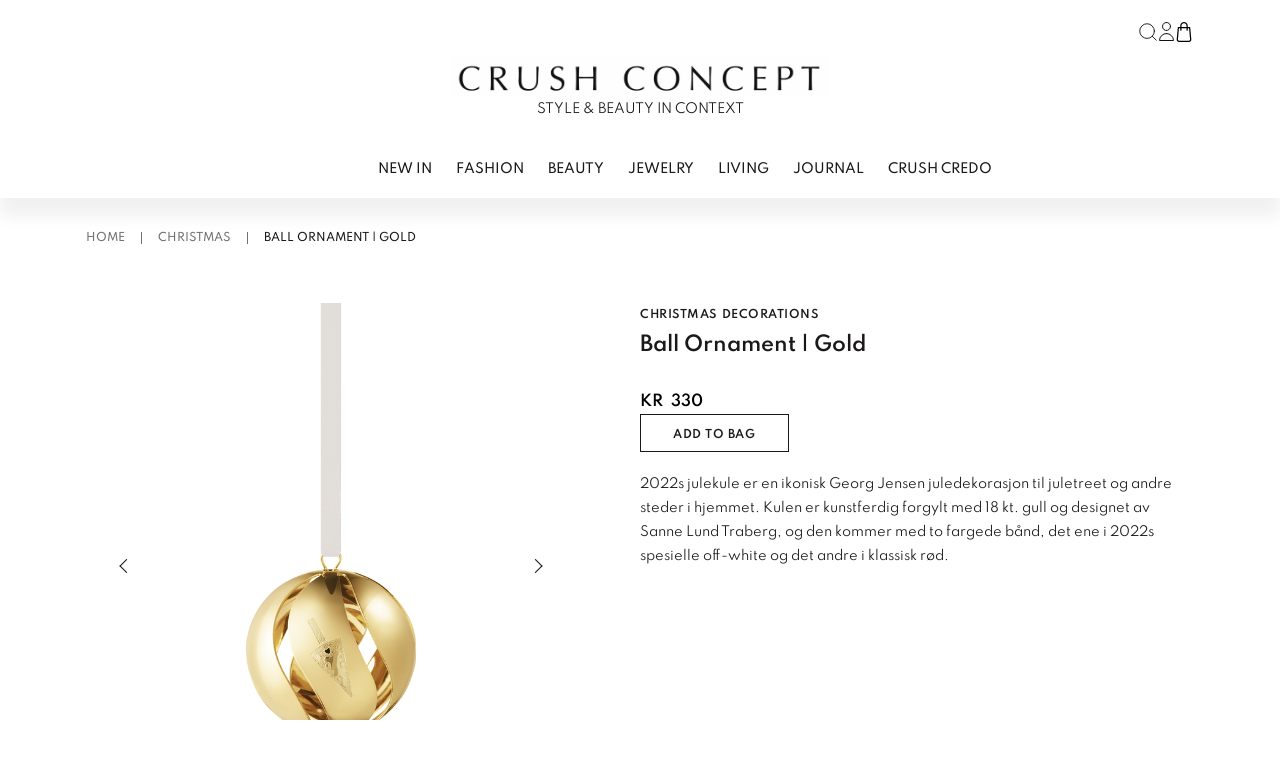

--- FILE ---
content_type: text/html; charset=UTF-8
request_url: https://crushconcept.no/product/ball-ornament-gold/
body_size: 17855
content:

<!doctype html>
<html lang="nb-NO">

<head>
  <meta charset="utf-8">
  <meta name="viewport" content="width=device-width, initial-scale=1">
  <script src="https://code.jquery.com/jquery-3.7.1.slim.min.js" integrity="sha256-kmHvs0B+OpCW5GVHUNjv9rOmY0IvSIRcf7zGUDTDQM8=" crossorigin="anonymous"></script>
  <meta name='robots' content='index, follow, max-image-preview:large, max-snippet:-1, max-video-preview:-1' />

	<!-- This site is optimized with the Yoast SEO plugin v26.8 - https://yoast.com/product/yoast-seo-wordpress/ -->
	<title>Ball Ornament | Gold - Crush Concept</title>
	<meta name="description" content="2022s julekule er en ikonisk Georg Jensen juledekorasjon til juletreet og andre steder i hjemmet. Kulen er kunstferdig forgylt med 18 kt. gull og designet" />
	<link rel="canonical" href="https://crushconcept.no/product/ball-ornament-gold/" />
	<meta property="og:locale" content="nb_NO" />
	<meta property="og:type" content="article" />
	<meta property="og:title" content="Ball Ornament | Gold - Crush Concept" />
	<meta property="og:description" content="2022s julekule er en ikonisk Georg Jensen juledekorasjon til juletreet og andre steder i hjemmet. Kulen er kunstferdig forgylt med 18 kt. gull og designet" />
	<meta property="og:url" content="https://crushconcept.no/product/ball-ornament-gold/" />
	<meta property="og:site_name" content="Crush Concept" />
	<meta property="article:publisher" content="https://www.facebook.com/crushconcept.no" />
	<meta property="article:modified_time" content="2022-10-06T12:53:24+00:00" />
	<meta property="og:image" content="https://crushconcept.no/app/uploads/2022/10/bell_2022_BALL_GOLD_WHITE_RIBBON.png" />
	<meta property="og:image:width" content="800" />
	<meta property="og:image:height" content="800" />
	<meta property="og:image:type" content="image/png" />
	<meta name="twitter:card" content="summary_large_image" />
	<script type="application/ld+json" class="yoast-schema-graph">{"@context":"https://schema.org","@graph":[{"@type":"WebPage","@id":"https://crushconcept.no/product/ball-ornament-gold/","url":"https://crushconcept.no/product/ball-ornament-gold/","name":"Ball Ornament | Gold - Crush Concept","isPartOf":{"@id":"https://crushconcept.no/#website"},"primaryImageOfPage":{"@id":"https://crushconcept.no/product/ball-ornament-gold/#primaryimage"},"image":{"@id":"https://crushconcept.no/product/ball-ornament-gold/#primaryimage"},"thumbnailUrl":"https://crushconcept.no/app/uploads/2022/10/bell_2022_BALL_GOLD_WHITE_RIBBON.png","datePublished":"2022-10-06T12:53:23+00:00","dateModified":"2022-10-06T12:53:24+00:00","description":"2022s julekule er en ikonisk Georg Jensen juledekorasjon til juletreet og andre steder i hjemmet. Kulen er kunstferdig forgylt med 18 kt. gull og designet","breadcrumb":{"@id":"https://crushconcept.no/product/ball-ornament-gold/#breadcrumb"},"inLanguage":"nb-NO","potentialAction":[{"@type":"ReadAction","target":["https://crushconcept.no/product/ball-ornament-gold/"]}]},{"@type":"ImageObject","inLanguage":"nb-NO","@id":"https://crushconcept.no/product/ball-ornament-gold/#primaryimage","url":"https://crushconcept.no/app/uploads/2022/10/bell_2022_BALL_GOLD_WHITE_RIBBON.png","contentUrl":"https://crushconcept.no/app/uploads/2022/10/bell_2022_BALL_GOLD_WHITE_RIBBON.png","width":800,"height":800},{"@type":"BreadcrumbList","@id":"https://crushconcept.no/product/ball-ornament-gold/#breadcrumb","itemListElement":[{"@type":"ListItem","position":1,"name":"Home","item":"https://crushconcept.no/"},{"@type":"ListItem","position":2,"name":"ALL PRODUCTS","item":"https://crushconcept.no/all-products/"},{"@type":"ListItem","position":3,"name":"Ball Ornament | Gold"}]},{"@type":"WebSite","@id":"https://crushconcept.no/#website","url":"https://crushconcept.no/","name":"Crush Concept","description":"BEAUTY &amp; STYLE IN CONTEXT","publisher":{"@id":"https://crushconcept.no/#organization"},"potentialAction":[{"@type":"SearchAction","target":{"@type":"EntryPoint","urlTemplate":"https://crushconcept.no/?s={search_term_string}"},"query-input":{"@type":"PropertyValueSpecification","valueRequired":true,"valueName":"search_term_string"}}],"inLanguage":"nb-NO"},{"@type":"Organization","@id":"https://crushconcept.no/#organization","name":"Crush Concept","url":"https://crushconcept.no/","logo":{"@type":"ImageObject","inLanguage":"nb-NO","@id":"https://crushconcept.no/#/schema/logo/image/","url":"https://crushconcept.no/app/uploads/2023/07/logo_nettside.jpeg","contentUrl":"https://crushconcept.no/app/uploads/2023/07/logo_nettside.jpeg","width":1038,"height":214,"caption":"Crush Concept"},"image":{"@id":"https://crushconcept.no/#/schema/logo/image/"},"sameAs":["https://www.facebook.com/crushconcept.no"]}]}</script>
	<!-- / Yoast SEO plugin. -->


<link rel='dns-prefetch' href='//static.addtoany.com' />
<link rel="alternate" title="oEmbed (JSON)" type="application/json+oembed" href="https://crushconcept.no/wp-json/oembed/1.0/embed?url=https%3A%2F%2Fcrushconcept.no%2Fproduct%2Fball-ornament-gold%2F" />
<link rel="alternate" title="oEmbed (XML)" type="text/xml+oembed" href="https://crushconcept.no/wp-json/oembed/1.0/embed?url=https%3A%2F%2Fcrushconcept.no%2Fproduct%2Fball-ornament-gold%2F&#038;format=xml" />
<style id='wp-img-auto-sizes-contain-inline-css'>
img:is([sizes=auto i],[sizes^="auto," i]){contain-intrinsic-size:3000px 1500px}
/*# sourceURL=wp-img-auto-sizes-contain-inline-css */
</style>
<link rel='stylesheet' id='font-awesome-css' href='https://crushconcept.no/app/plugins/woocommerce-ajax-filters/berocket/assets/css/font-awesome.min.css?ver=6.9' media='all' />
<link rel='stylesheet' id='berocket_aapf_widget-style-css' href='https://crushconcept.no/app/plugins/woocommerce-ajax-filters/assets/frontend/css/fullmain.min.css?ver=3.1.9.6' media='all' />
<style id='woocommerce-inline-inline-css'>
.woocommerce form .form-row .required { visibility: visible; }
/*# sourceURL=woocommerce-inline-inline-css */
</style>
<link rel='stylesheet' id='woo-variation-swatches-css' href='https://crushconcept.no/app/plugins/woo-variation-swatches/assets/css/frontend.min.css?ver=1763426110' media='all' />
<style id='woo-variation-swatches-inline-css'>
:root {
--wvs-tick:url("data:image/svg+xml;utf8,%3Csvg filter='drop-shadow(0px 0px 2px rgb(0 0 0 / .8))' xmlns='http://www.w3.org/2000/svg'  viewBox='0 0 30 30'%3E%3Cpath fill='none' stroke='%23ffffff' stroke-linecap='round' stroke-linejoin='round' stroke-width='4' d='M4 16L11 23 27 7'/%3E%3C/svg%3E");

--wvs-cross:url("data:image/svg+xml;utf8,%3Csvg filter='drop-shadow(0px 0px 5px rgb(255 255 255 / .6))' xmlns='http://www.w3.org/2000/svg' width='72px' height='72px' viewBox='0 0 24 24'%3E%3Cpath fill='none' stroke='%231c0100' stroke-linecap='round' stroke-width='0.6' d='M5 5L19 19M19 5L5 19'/%3E%3C/svg%3E");
--wvs-single-product-item-width:30px;
--wvs-single-product-item-height:30px;
--wvs-single-product-item-font-size:16px}
/*# sourceURL=woo-variation-swatches-inline-css */
</style>
<link rel='stylesheet' id='addtoany-css' href='https://crushconcept.no/app/plugins/add-to-any/addtoany.min.css?ver=1.16' media='all' />
<link rel='stylesheet' id='app/0-css' href='https://crushconcept.no/app/themes/crush-concept/public/app.a48619.css' media='all' />
<script src="https://crushconcept.no/wp/wp-includes/js/jquery/jquery.min.js?ver=3.7.1" id="jquery-core-js"></script>
<script id="addtoany-core-js-before">
window.a2a_config=window.a2a_config||{};a2a_config.callbacks=[];a2a_config.overlays=[];a2a_config.templates={};a2a_localize = {
	Share: "Share",
	Save: "Save",
	Subscribe: "Subscribe",
	Email: "Email",
	Bookmark: "Bookmark",
	ShowAll: "Show all",
	ShowLess: "Show less",
	FindServices: "Find service(s)",
	FindAnyServiceToAddTo: "Instantly find any service to add to",
	PoweredBy: "Powered by",
	ShareViaEmail: "Share via email",
	SubscribeViaEmail: "Subscribe via email",
	BookmarkInYourBrowser: "Bookmark in your browser",
	BookmarkInstructions: "Press Ctrl+D or \u2318+D to bookmark this page",
	AddToYourFavorites: "Add to your favorites",
	SendFromWebOrProgram: "Send from any email address or email program",
	EmailProgram: "Email program",
	More: "More&#8230;",
	ThanksForSharing: "Thanks for sharing!",
	ThanksForFollowing: "Thanks for following!"
};


//# sourceURL=addtoany-core-js-before
</script>
<script defer src="https://static.addtoany.com/menu/page.js" id="addtoany-core-js"></script>
<script defer src="https://crushconcept.no/app/plugins/add-to-any/addtoany.min.js?ver=1.1" id="addtoany-jquery-js"></script>
<script src="https://crushconcept.no/app/plugins/woocommerce/assets/js/jquery-blockui/jquery.blockUI.min.js?ver=2.7.0-wc.10.4.3" id="wc-jquery-blockui-js" data-wp-strategy="defer"></script>
<script id="wc-add-to-cart-js-extra">
var wc_add_to_cart_params = {"ajax_url":"/wp/wp-admin/admin-ajax.php","wc_ajax_url":"/?wc-ajax=%%endpoint%%","i18n_view_cart":"View cart","cart_url":"https://crushconcept.no/shopping-bag/","is_cart":"","cart_redirect_after_add":"no"};
//# sourceURL=wc-add-to-cart-js-extra
</script>
<script src="https://crushconcept.no/app/plugins/woocommerce/assets/js/frontend/add-to-cart.min.js?ver=10.4.3" id="wc-add-to-cart-js" defer data-wp-strategy="defer"></script>
<script id="wc-single-product-js-extra">
var wc_single_product_params = {"i18n_required_rating_text":"Please select a rating","i18n_rating_options":["1 of 5 stars","2 of 5 stars","3 of 5 stars","4 of 5 stars","5 of 5 stars"],"i18n_product_gallery_trigger_text":"View full-screen image gallery","review_rating_required":"yes","flexslider":{"rtl":false,"animation":"slide","smoothHeight":true,"directionNav":false,"controlNav":"thumbnails","slideshow":false,"animationSpeed":500,"animationLoop":false,"allowOneSlide":false},"zoom_enabled":"","zoom_options":[],"photoswipe_enabled":"","photoswipe_options":{"shareEl":false,"closeOnScroll":false,"history":false,"hideAnimationDuration":0,"showAnimationDuration":0},"flexslider_enabled":""};
//# sourceURL=wc-single-product-js-extra
</script>
<script src="https://crushconcept.no/app/plugins/woocommerce/assets/js/frontend/single-product.min.js?ver=10.4.3" id="wc-single-product-js" defer data-wp-strategy="defer"></script>
<script src="https://crushconcept.no/app/plugins/woocommerce/assets/js/js-cookie/js.cookie.min.js?ver=2.1.4-wc.10.4.3" id="wc-js-cookie-js" defer data-wp-strategy="defer"></script>
<script id="woocommerce-js-extra">
var woocommerce_params = {"ajax_url":"/wp/wp-admin/admin-ajax.php","wc_ajax_url":"/?wc-ajax=%%endpoint%%","i18n_password_show":"Show password","i18n_password_hide":"Hide password"};
//# sourceURL=woocommerce-js-extra
</script>
<script src="https://crushconcept.no/app/plugins/woocommerce/assets/js/frontend/woocommerce.min.js?ver=10.4.3" id="woocommerce-js" defer data-wp-strategy="defer"></script>
<link rel="https://api.w.org/" href="https://crushconcept.no/wp-json/" /><link rel="alternate" title="JSON" type="application/json" href="https://crushconcept.no/wp-json/wp/v2/product/5779" /><link rel="EditURI" type="application/rsd+xml" title="RSD" href="https://crushconcept.no/wp/xmlrpc.php?rsd" />
<link rel='shortlink' href='https://crushconcept.no/?p=5779' />
	<noscript><style>.woocommerce-product-gallery{ opacity: 1 !important; }</style></noscript>
	<style>.recentcomments a{display:inline !important;padding:0 !important;margin:0 !important;}</style><link rel="icon" href="https://crushconcept.no/app/uploads/2024/04/cropped-C-32x32.png" sizes="32x32" />
<link rel="icon" href="https://crushconcept.no/app/uploads/2024/04/cropped-C-192x192.png" sizes="192x192" />
<link rel="apple-touch-icon" href="https://crushconcept.no/app/uploads/2024/04/cropped-C-180x180.png" />
<meta name="msapplication-TileImage" content="https://crushconcept.no/app/uploads/2024/04/cropped-C-270x270.png" />
  <!-- Google Tag Manager -->

      <!-- Google Tag Manager -->
    <script>
      (function(w, d, s, l, i) {
        w[l] = w[l] || [];
        w[l].push({
          'gtm.start': new Date().getTime(),
          event: 'gtm.js'
        });
        var f = d.getElementsByTagName(s)[0],
          j = d.createElement(s),
          dl = l != 'dataLayer' ? '&l=' + l : '';
        j.async = true;
        j.src =
          'https://www.googletagmanager.com/gtm.js?id=' + i + dl;
        f.parentNode.insertBefore(j, f);
      })(window, document, 'script', 'dataLayer', 'GTM-WG9ZFQJ');
    </script>
    <!-- End Google Tag Manager -->
  
  <script>
    window.store_nonce = '2fa35cfbc8';
  </script>

<link rel='stylesheet' id='wc-blocks-style-css' href='https://crushconcept.no/app/plugins/woocommerce/assets/client/blocks/wc-blocks.css?ver=wc-10.4.3' media='all' />
<style id='global-styles-inline-css'>
:root{--wp--preset--aspect-ratio--square: 1;--wp--preset--aspect-ratio--4-3: 4/3;--wp--preset--aspect-ratio--3-4: 3/4;--wp--preset--aspect-ratio--3-2: 3/2;--wp--preset--aspect-ratio--2-3: 2/3;--wp--preset--aspect-ratio--16-9: 16/9;--wp--preset--aspect-ratio--9-16: 9/16;--wp--preset--color--black: #000000;--wp--preset--color--cyan-bluish-gray: #abb8c3;--wp--preset--color--white: #ffffff;--wp--preset--color--pale-pink: #f78da7;--wp--preset--color--vivid-red: #cf2e2e;--wp--preset--color--luminous-vivid-orange: #ff6900;--wp--preset--color--luminous-vivid-amber: #fcb900;--wp--preset--color--light-green-cyan: #7bdcb5;--wp--preset--color--vivid-green-cyan: #00d084;--wp--preset--color--pale-cyan-blue: #8ed1fc;--wp--preset--color--vivid-cyan-blue: #0693e3;--wp--preset--color--vivid-purple: #9b51e0;--wp--preset--color--primary: #525ddc;--wp--preset--gradient--vivid-cyan-blue-to-vivid-purple: linear-gradient(135deg,rgb(6,147,227) 0%,rgb(155,81,224) 100%);--wp--preset--gradient--light-green-cyan-to-vivid-green-cyan: linear-gradient(135deg,rgb(122,220,180) 0%,rgb(0,208,130) 100%);--wp--preset--gradient--luminous-vivid-amber-to-luminous-vivid-orange: linear-gradient(135deg,rgb(252,185,0) 0%,rgb(255,105,0) 100%);--wp--preset--gradient--luminous-vivid-orange-to-vivid-red: linear-gradient(135deg,rgb(255,105,0) 0%,rgb(207,46,46) 100%);--wp--preset--gradient--very-light-gray-to-cyan-bluish-gray: linear-gradient(135deg,rgb(238,238,238) 0%,rgb(169,184,195) 100%);--wp--preset--gradient--cool-to-warm-spectrum: linear-gradient(135deg,rgb(74,234,220) 0%,rgb(151,120,209) 20%,rgb(207,42,186) 40%,rgb(238,44,130) 60%,rgb(251,105,98) 80%,rgb(254,248,76) 100%);--wp--preset--gradient--blush-light-purple: linear-gradient(135deg,rgb(255,206,236) 0%,rgb(152,150,240) 100%);--wp--preset--gradient--blush-bordeaux: linear-gradient(135deg,rgb(254,205,165) 0%,rgb(254,45,45) 50%,rgb(107,0,62) 100%);--wp--preset--gradient--luminous-dusk: linear-gradient(135deg,rgb(255,203,112) 0%,rgb(199,81,192) 50%,rgb(65,88,208) 100%);--wp--preset--gradient--pale-ocean: linear-gradient(135deg,rgb(255,245,203) 0%,rgb(182,227,212) 50%,rgb(51,167,181) 100%);--wp--preset--gradient--electric-grass: linear-gradient(135deg,rgb(202,248,128) 0%,rgb(113,206,126) 100%);--wp--preset--gradient--midnight: linear-gradient(135deg,rgb(2,3,129) 0%,rgb(40,116,252) 100%);--wp--preset--font-size--small: 13px;--wp--preset--font-size--medium: 20px;--wp--preset--font-size--large: 36px;--wp--preset--font-size--x-large: 42px;--wp--preset--spacing--20: 0.44rem;--wp--preset--spacing--30: 0.67rem;--wp--preset--spacing--40: 1rem;--wp--preset--spacing--50: 1.5rem;--wp--preset--spacing--60: 2.25rem;--wp--preset--spacing--70: 3.38rem;--wp--preset--spacing--80: 5.06rem;--wp--preset--shadow--natural: 6px 6px 9px rgba(0, 0, 0, 0.2);--wp--preset--shadow--deep: 12px 12px 50px rgba(0, 0, 0, 0.4);--wp--preset--shadow--sharp: 6px 6px 0px rgba(0, 0, 0, 0.2);--wp--preset--shadow--outlined: 6px 6px 0px -3px rgb(255, 255, 255), 6px 6px rgb(0, 0, 0);--wp--preset--shadow--crisp: 6px 6px 0px rgb(0, 0, 0);}:where(body) { margin: 0; }.wp-site-blocks > .alignleft { float: left; margin-right: 2em; }.wp-site-blocks > .alignright { float: right; margin-left: 2em; }.wp-site-blocks > .aligncenter { justify-content: center; margin-left: auto; margin-right: auto; }:where(.is-layout-flex){gap: 0.5em;}:where(.is-layout-grid){gap: 0.5em;}.is-layout-flow > .alignleft{float: left;margin-inline-start: 0;margin-inline-end: 2em;}.is-layout-flow > .alignright{float: right;margin-inline-start: 2em;margin-inline-end: 0;}.is-layout-flow > .aligncenter{margin-left: auto !important;margin-right: auto !important;}.is-layout-constrained > .alignleft{float: left;margin-inline-start: 0;margin-inline-end: 2em;}.is-layout-constrained > .alignright{float: right;margin-inline-start: 2em;margin-inline-end: 0;}.is-layout-constrained > .aligncenter{margin-left: auto !important;margin-right: auto !important;}.is-layout-constrained > :where(:not(.alignleft):not(.alignright):not(.alignfull)){margin-left: auto !important;margin-right: auto !important;}body .is-layout-flex{display: flex;}.is-layout-flex{flex-wrap: wrap;align-items: center;}.is-layout-flex > :is(*, div){margin: 0;}body .is-layout-grid{display: grid;}.is-layout-grid > :is(*, div){margin: 0;}body{padding-top: 0px;padding-right: 0px;padding-bottom: 0px;padding-left: 0px;}a:where(:not(.wp-element-button)){text-decoration: underline;}:root :where(.wp-element-button, .wp-block-button__link){background-color: #32373c;border-width: 0;color: #fff;font-family: inherit;font-size: inherit;font-style: inherit;font-weight: inherit;letter-spacing: inherit;line-height: inherit;padding-top: calc(0.667em + 2px);padding-right: calc(1.333em + 2px);padding-bottom: calc(0.667em + 2px);padding-left: calc(1.333em + 2px);text-decoration: none;text-transform: inherit;}.has-black-color{color: var(--wp--preset--color--black) !important;}.has-cyan-bluish-gray-color{color: var(--wp--preset--color--cyan-bluish-gray) !important;}.has-white-color{color: var(--wp--preset--color--white) !important;}.has-pale-pink-color{color: var(--wp--preset--color--pale-pink) !important;}.has-vivid-red-color{color: var(--wp--preset--color--vivid-red) !important;}.has-luminous-vivid-orange-color{color: var(--wp--preset--color--luminous-vivid-orange) !important;}.has-luminous-vivid-amber-color{color: var(--wp--preset--color--luminous-vivid-amber) !important;}.has-light-green-cyan-color{color: var(--wp--preset--color--light-green-cyan) !important;}.has-vivid-green-cyan-color{color: var(--wp--preset--color--vivid-green-cyan) !important;}.has-pale-cyan-blue-color{color: var(--wp--preset--color--pale-cyan-blue) !important;}.has-vivid-cyan-blue-color{color: var(--wp--preset--color--vivid-cyan-blue) !important;}.has-vivid-purple-color{color: var(--wp--preset--color--vivid-purple) !important;}.has-primary-color{color: var(--wp--preset--color--primary) !important;}.has-black-background-color{background-color: var(--wp--preset--color--black) !important;}.has-cyan-bluish-gray-background-color{background-color: var(--wp--preset--color--cyan-bluish-gray) !important;}.has-white-background-color{background-color: var(--wp--preset--color--white) !important;}.has-pale-pink-background-color{background-color: var(--wp--preset--color--pale-pink) !important;}.has-vivid-red-background-color{background-color: var(--wp--preset--color--vivid-red) !important;}.has-luminous-vivid-orange-background-color{background-color: var(--wp--preset--color--luminous-vivid-orange) !important;}.has-luminous-vivid-amber-background-color{background-color: var(--wp--preset--color--luminous-vivid-amber) !important;}.has-light-green-cyan-background-color{background-color: var(--wp--preset--color--light-green-cyan) !important;}.has-vivid-green-cyan-background-color{background-color: var(--wp--preset--color--vivid-green-cyan) !important;}.has-pale-cyan-blue-background-color{background-color: var(--wp--preset--color--pale-cyan-blue) !important;}.has-vivid-cyan-blue-background-color{background-color: var(--wp--preset--color--vivid-cyan-blue) !important;}.has-vivid-purple-background-color{background-color: var(--wp--preset--color--vivid-purple) !important;}.has-primary-background-color{background-color: var(--wp--preset--color--primary) !important;}.has-black-border-color{border-color: var(--wp--preset--color--black) !important;}.has-cyan-bluish-gray-border-color{border-color: var(--wp--preset--color--cyan-bluish-gray) !important;}.has-white-border-color{border-color: var(--wp--preset--color--white) !important;}.has-pale-pink-border-color{border-color: var(--wp--preset--color--pale-pink) !important;}.has-vivid-red-border-color{border-color: var(--wp--preset--color--vivid-red) !important;}.has-luminous-vivid-orange-border-color{border-color: var(--wp--preset--color--luminous-vivid-orange) !important;}.has-luminous-vivid-amber-border-color{border-color: var(--wp--preset--color--luminous-vivid-amber) !important;}.has-light-green-cyan-border-color{border-color: var(--wp--preset--color--light-green-cyan) !important;}.has-vivid-green-cyan-border-color{border-color: var(--wp--preset--color--vivid-green-cyan) !important;}.has-pale-cyan-blue-border-color{border-color: var(--wp--preset--color--pale-cyan-blue) !important;}.has-vivid-cyan-blue-border-color{border-color: var(--wp--preset--color--vivid-cyan-blue) !important;}.has-vivid-purple-border-color{border-color: var(--wp--preset--color--vivid-purple) !important;}.has-primary-border-color{border-color: var(--wp--preset--color--primary) !important;}.has-vivid-cyan-blue-to-vivid-purple-gradient-background{background: var(--wp--preset--gradient--vivid-cyan-blue-to-vivid-purple) !important;}.has-light-green-cyan-to-vivid-green-cyan-gradient-background{background: var(--wp--preset--gradient--light-green-cyan-to-vivid-green-cyan) !important;}.has-luminous-vivid-amber-to-luminous-vivid-orange-gradient-background{background: var(--wp--preset--gradient--luminous-vivid-amber-to-luminous-vivid-orange) !important;}.has-luminous-vivid-orange-to-vivid-red-gradient-background{background: var(--wp--preset--gradient--luminous-vivid-orange-to-vivid-red) !important;}.has-very-light-gray-to-cyan-bluish-gray-gradient-background{background: var(--wp--preset--gradient--very-light-gray-to-cyan-bluish-gray) !important;}.has-cool-to-warm-spectrum-gradient-background{background: var(--wp--preset--gradient--cool-to-warm-spectrum) !important;}.has-blush-light-purple-gradient-background{background: var(--wp--preset--gradient--blush-light-purple) !important;}.has-blush-bordeaux-gradient-background{background: var(--wp--preset--gradient--blush-bordeaux) !important;}.has-luminous-dusk-gradient-background{background: var(--wp--preset--gradient--luminous-dusk) !important;}.has-pale-ocean-gradient-background{background: var(--wp--preset--gradient--pale-ocean) !important;}.has-electric-grass-gradient-background{background: var(--wp--preset--gradient--electric-grass) !important;}.has-midnight-gradient-background{background: var(--wp--preset--gradient--midnight) !important;}.has-small-font-size{font-size: var(--wp--preset--font-size--small) !important;}.has-medium-font-size{font-size: var(--wp--preset--font-size--medium) !important;}.has-large-font-size{font-size: var(--wp--preset--font-size--large) !important;}.has-x-large-font-size{font-size: var(--wp--preset--font-size--x-large) !important;}
/*# sourceURL=global-styles-inline-css */
</style>
</head>

<body class="wp-singular product-template-default single single-product postid-5779 wp-embed-responsive wp-theme-crush-concept theme-crush-concept woocommerce woocommerce-page woocommerce-no-js woo-variation-swatches wvs-behavior-blur wvs-theme-crush-concept wvs-show-label wvs-tooltip ball-ornament-gold">
    
  <div id="app">
    <header class="header">
  <div class="container-lg bg-white">
    <div class="relative flex flex-row-reverse items-center py-4 lg:flex-col lg:pt-4 lg:pb-4">

      <div class="inline-flex lg:ml-auto h-8">
        <div class="flex gap-3 xl:gap-5">
  <button class="searchTriggerDesktop hidden lg:flex items-center cursor-pointer">
    <svg xmlns="http://www.w3.org/2000/svg" width="22" height="22" viewBox="0 0 24 24" fill="none" stroke="#121212"
  stroke-width="1" stroke-linecap="round" stroke-linejoin="round" class="feather feather-search">
  <circle cx="11" cy="11" r="8"></circle>
  <line x1="21" y1="21" x2="16.65" y2="16.65"></line>
</svg>
  </button>

  <a href="https://crushconcept.no/my-account/" class="hidden lg:flex items-center hover:border-none">
    <svg height="19" viewBox="0 0 15 19" width="15" xmlns="http://www.w3.org/2000/svg"><g fill="none" stroke="#121212" stroke-linecap="round" stroke-linejoin="round"><path d="m8 4a4 4 0 1 1 -1.172-2.828 4 4 0 0 1 1.172 2.828z" transform="translate(3.5 .5)"/><path d="m7 0a7 7 0 0 0 -7 7h14a7 7 0 0 0 -7-7z" transform="translate(.5 11.5)"/></g></svg>    <span class="sr-only">
      Log in or register
    </span>
  </a>

  <button class="relative flex items-center" x-data @click="$store.cart.toggleMiniCart()">
    <svg enable-background="new 0 0 512 512" height="20" viewBox="0 0 512 512" width="20" xmlns="http://www.w3.org/2000/svg"><path d="m443.188 442.208-27.232-299.648c-.768-8.256-7.68-14.56-15.968-14.56h-48v-32c0-25.728-9.952-49.888-28.032-67.968-18.08-18.08-42.24-28.032-67.968-28.032-52.928 0-96 43.072-96 96v32h-48c-8.288 0-15.2 6.304-15.936 14.56l-27.232 299.648c-1.632 17.856 4.384 35.712 16.48 48.96s29.312 20.832 47.264 20.832h246.88c17.952 0 35.168-7.584 47.264-20.832s18.08-31.104 16.48-48.96zm-251.2-346.208c0-35.296 28.704-64 64-64 17.184 0 33.28 6.624 45.344 18.656s18.656 28.16 18.656 45.344v32h-128zm211.072 373.6c-6.144 6.688-14.528 10.4-23.648 10.4h-246.848c-9.088 0-17.504-3.712-23.616-10.432-6.144-6.72-9.056-15.392-8.224-24.48l25.888-285.088h33.376v48c0 8.832 7.168 16 16 16s16-7.168 16-16v-48h128v48c0 8.832 7.168 16 16 16s16-7.168 16-16v-48h33.376l25.92 285.12c.832 9.056-2.08 17.76-8.224 24.48z"/></svg>    <span
      class="minicart_count absolute -top-1 -right-2 text-xs bg-black-900 text-white w-5 h-5 rounded-full border-solid border border-black-800 leading-5 hidden"
      x-html="$store.cart.cart.items_count">
      0
    </span>
    <span class="sr-only">
      Cart
    </span>
  </button>
</div>
      </div>

      <a class="mx-auto text-black-800 uppercase hover:border-transparent flex flex-col justify-center items-center mt-2 "
        href="https://crushconcept.no/">
        <img src="https://crushconcept.no/app/themes/crush-concept/public/images/logo.png" alt="Crush Concept" class="w-auto h-7 md:h-10 mb-1" height="40" width="380" />
        <div class="text-xs md:text-sm">
          Style & Beauty in Context
        </div>
      </a>

      <button class="nav-button" id="hamburger">
        <span></span>
        <span></span>
        <span></span>
        <span></span>
      </button>

      <nav class="nav-mobile lg:hidden uppercase" id="navMobile">
        <div class="slide-auto">
          <ul class="mobile px-0">
                          <li class="border-b border-gray-500">
                <a id="label-0"
                  class="nav-link block w-full py-3 "
                  data-submenu="mobile-"
                  href=" https://crushconcept.no/shop/newin/">NEW IN</a>
              </li>
                          <li class="border-b border-gray-500">
                <a id="label-1"
                  class="nav-link block w-full py-3 nav-submenu"
                  data-submenu="mobile-submenu-1"
                  href=" https://crushconcept.no/shop/fashion/">FASHION</a>
              </li>
                          <li class="border-b border-gray-500">
                <a id="label-2"
                  class="nav-link block w-full py-3 nav-submenu"
                  data-submenu="mobile-submenu-2"
                  href=" https://crushconcept.no/shop/beauty/">BEAUTY</a>
              </li>
                          <li class="border-b border-gray-500">
                <a id="label-3"
                  class="nav-link block w-full py-3 nav-submenu"
                  data-submenu="mobile-submenu-3"
                  href=" https://crushconcept.no/shop/jewelry/">JEWELRY</a>
              </li>
                          <li class="border-b border-gray-500">
                <a id="label-4"
                  class="nav-link block w-full py-3 nav-submenu"
                  data-submenu="mobile-submenu-4"
                  href=" https://crushconcept.no/shop/living/">LIVING</a>
              </li>
                          <li class="border-b border-gray-500">
                <a id="label-5"
                  class="nav-link block w-full py-3 nav-submenu"
                  data-submenu="mobile-submenu-5"
                  href=" https://crushconcept.no/category/journal/">Journal</a>
              </li>
                          <li class="border-b border-gray-500">
                <a id="label-6"
                  class="nav-link block w-full py-3 "
                  data-submenu="mobile-"
                  href=" https://crushconcept.no/crush-credo/">CRUSH CREDO</a>
              </li>
                      </ul>
          <div class="flex flex-col">
  <a href="https://crushconcept.no/my-account/" class="border-b border-gray-400 flex items-center py-4 mb-1 cursor-pointer text-sm font-semibold text-black-800 px-3">
    <svg height="19" viewBox="0 0 15 19" width="15" xmlns="http://www.w3.org/2000/svg"><g fill="none" stroke="#121212" stroke-linecap="round" stroke-linejoin="round"><path d="m8 4a4 4 0 1 1 -1.172-2.828 4 4 0 0 1 1.172 2.828z" transform="translate(3.5 .5)"/><path d="m7 0a7 7 0 0 0 -7 7h14a7 7 0 0 0 -7-7z" transform="translate(.5 11.5)"/></g></svg> <span class="ml-3 text-xs h-3">LOG IN</span>
  </a>
  <button id="searchTriggerMobile" class="border-b border-gray-400 flex items-center py-4 mb-1 cursor-pointer text-sm font-semibold text-black-800 px-3">
    <svg xmlns="http://www.w3.org/2000/svg" width="22" height="22" viewBox="0 0 24 24" fill="none" stroke="#121212"
  stroke-width="1" stroke-linecap="round" stroke-linejoin="round" class="feather feather-search">
  <circle cx="11" cy="11" r="8"></circle>
  <line x1="21" y1="21" x2="16.65" y2="16.65"></line>
</svg>
    <span class="ml-3 text-xs h-3">SEARCH</span>
  </button>
</div>
        </div>
        <div class="submenus" id="submenus">
                      <div class="submenu-mobile slide-auto" id="mobile-submenu-1">
    <button class='nav-link close-mobile-submenu w-full text-left py-5 sticky top-0 bg-white flex items-center gap-2'>
      <svg xmlns="http://www.w3.org/2000/svg" width="24" height="24" viewBox="0 0 24 24" fill="none" stroke="currentColor" stroke-width="2" stroke-linecap="round" stroke-linejoin="round" class="feather feather-chevron-left"><polyline points="15 18 9 12 15 6"></polyline></svg>      <div class="pt-1">
        Go back
      </div>
    </button>
    <div class="flex flex-col px-3 py-1">
      <ul class="pl-0 list-none">
        <li>
          <a class="block lg:inline-block uppercase text-sm text-black-800 mb-3 hover:border-b hover:border-black-800"
            href="https://crushconcept.no/shop/fashion/">
            FASHION - show all
          </a>
        </li>
      </ul>
              <div>
    <ul class="pl-0 list-none">
                          <li>
          <a class="block lg:inline-block uppercase text-sm text-black-800 mb-3 hover:border-b hover:border-black-800"
            href="https://crushconcept.no/shop/fashion/bags/">BAGS</a>
        </li>
                      <li>
          <a class="block lg:inline-block uppercase text-sm text-black-800 mb-3 hover:border-b hover:border-black-800"
            href="https://crushconcept.no/shop/fashion/belts/">BELTS</a>
        </li>
                      <li>
          <a class="block lg:inline-block uppercase text-sm text-black-800 mb-3 hover:border-b hover:border-black-800"
            href="https://crushconcept.no/shop/fashion/blazers/">BLAZERS</a>
        </li>
                      <li>
          <a class="block lg:inline-block uppercase text-sm text-black-800 mb-3 hover:border-b hover:border-black-800"
            href="https://crushconcept.no/shop/fashion/dresses/">DRESSES + SKIRTS</a>
        </li>
                      <li>
          <a class="block lg:inline-block uppercase text-sm text-black-800 mb-3 hover:border-b hover:border-black-800"
            href="https://crushconcept.no/shop/fashion/hats/">HATS</a>
        </li>
                      <li>
          <a class="block lg:inline-block uppercase text-sm text-black-800 mb-3 hover:border-b hover:border-black-800"
            href="https://crushconcept.no/shop/fashion/hosiery/">HOSIERY</a>
        </li>
                      <li>
          <a class="block lg:inline-block uppercase text-sm text-black-800 mb-3 hover:border-b hover:border-black-800"
            href="https://crushconcept.no/shop/fashion/jeans/">JEANS</a>
        </li>
                      <li>
          <a class="block lg:inline-block uppercase text-sm text-black-800 mb-3 hover:border-b hover:border-black-800"
            href="https://crushconcept.no/shop/fashion/knitwear/">KNIT + SWEATERS</a>
        </li>
                      <li>
          <a class="block lg:inline-block uppercase text-sm text-black-800 mb-3 hover:border-b hover:border-black-800"
            href="https://crushconcept.no/shop/fashion/trousers/">TROUSERS</a>
        </li>
                      <li>
          <a class="block lg:inline-block uppercase text-sm text-black-800 mb-3 hover:border-b hover:border-black-800"
            href="https://crushconcept.no/shop/fashion/sport/">SPORT</a>
        </li>
          
  </ul>
</div>
              <div>
    <ul class="pl-0 list-none">
                          <li>
          <a class="block lg:inline-block uppercase text-sm text-black-800 mb-3 hover:border-b hover:border-black-800"
            href="https://crushconcept.no/shop/fashion/shirts/">SHIRTS + BLOUSES</a>
        </li>
                      <li>
          <a class="block lg:inline-block uppercase text-sm text-black-800 mb-3 hover:border-b hover:border-black-800"
            href="https://crushconcept.no/shop/fashion/shoes/">SHOES</a>
        </li>
                      <li>
          <a class="block lg:inline-block uppercase text-sm text-black-800 mb-3 hover:border-b hover:border-black-800"
            href="https://crushconcept.no/shop/fashion/sunglasses/">SUNGLASSES</a>
        </li>
                      <li>
          <a class="block lg:inline-block uppercase text-sm text-black-800 mb-3 hover:border-b hover:border-black-800"
            href="https://crushconcept.no/shop/fashion/tops/">TOPS</a>
        </li>
                      <li>
          <a class="block lg:inline-block uppercase text-sm text-black-800 mb-3 hover:border-b hover:border-black-800"
            href="https://crushconcept.no/shop/fashion/beachwear/">BEACHWEAR</a>
        </li>
                      <li>
          <a class="block lg:inline-block uppercase text-sm text-black-800 mb-3 hover:border-b hover:border-black-800"
            href="https://crushconcept.no/shop/fashion/scarves/">SCARVES</a>
        </li>
                      <li>
          <a class="block lg:inline-block uppercase text-sm text-black-800 mb-3 hover:border-b hover:border-black-800"
            href="https://crushconcept.no/shop/fashion/outerwear/">OUTERWEAR</a>
        </li>
                      <li>
          <a class="block lg:inline-block uppercase text-sm text-black-800 mb-3 hover:border-b hover:border-black-800"
            href="https://crushconcept.no/shop/fashion/gloves/">GLOVES</a>
        </li>
          
  </ul>
</div>
          </div>
  </div>
                      <div class="submenu-mobile slide-auto" id="mobile-submenu-2">
    <button class='nav-link close-mobile-submenu w-full text-left py-5 sticky top-0 bg-white flex items-center gap-2'>
      <svg xmlns="http://www.w3.org/2000/svg" width="24" height="24" viewBox="0 0 24 24" fill="none" stroke="currentColor" stroke-width="2" stroke-linecap="round" stroke-linejoin="round" class="feather feather-chevron-left"><polyline points="15 18 9 12 15 6"></polyline></svg>      <div class="pt-1">
        Go back
      </div>
    </button>
    <div class="flex flex-col px-3 py-1">
      <ul class="pl-0 list-none">
        <li>
          <a class="block lg:inline-block uppercase text-sm text-black-800 mb-3 hover:border-b hover:border-black-800"
            href="https://crushconcept.no/shop/beauty/">
            BEAUTY - show all
          </a>
        </li>
      </ul>
              <div>
    <ul class="pl-0 list-none">
                          <li>
          <a class="block lg:inline-block uppercase text-sm text-black-800 mb-3 hover:border-b hover:border-black-800"
            href="https://crushconcept.no/shop/beauty/skincare/exfoliators/">EXFOLIATORS</a>
        </li>
                      <li>
          <a class="block lg:inline-block uppercase text-sm text-black-800 mb-3 hover:border-b hover:border-black-800"
            href="https://crushconcept.no/shop/beauty/skincare/cleansers/">CLEANSERS</a>
        </li>
                      <li>
          <a class="block lg:inline-block uppercase text-sm text-black-800 mb-3 hover:border-b hover:border-black-800"
            href="https://crushconcept.no/shop/beauty/skincare/eye-care/">EYE CARE</a>
        </li>
                      <li>
          <a class="block lg:inline-block uppercase text-sm text-black-800 mb-3 hover:border-b hover:border-black-800"
            href="https://crushconcept.no/shop/beauty/skincare/face-oil/">FACE OIL</a>
        </li>
                      <li>
          <a class="block lg:inline-block uppercase text-sm text-black-800 mb-3 hover:border-b hover:border-black-800"
            href="https://crushconcept.no/shop/beauty/skincare/lips/">LIPS</a>
        </li>
                      <li>
          <a class="block lg:inline-block uppercase text-sm text-black-800 mb-3 hover:border-b hover:border-black-800"
            href="https://crushconcept.no/shop/beauty/skincare/masks-skincare/">MASKS</a>
        </li>
                      <li>
          <a class="block lg:inline-block uppercase text-sm text-black-800 mb-3 hover:border-b hover:border-black-800"
            href="https://crushconcept.no/shop/beauty/skincare/mists-toners/">MISTS &amp; TONERS</a>
        </li>
                      <li>
          <a class="block lg:inline-block uppercase text-sm text-black-800 mb-3 hover:border-b hover:border-black-800"
            href="https://crushconcept.no/shop/beauty/skincare/moisturizers/">MOISTURIZERS</a>
        </li>
                      <li>
          <a class="block lg:inline-block uppercase text-sm text-black-800 mb-3 hover:border-b hover:border-black-800"
            href="https://crushconcept.no/shop/beauty/skincare/night-treatments/">NIGHT TREATMENTS</a>
        </li>
                      <li>
          <a class="block lg:inline-block uppercase text-sm text-black-800 mb-3 hover:border-b hover:border-black-800"
            href="https://crushconcept.no/shop/beauty/skincare/serums/">SERUMS</a>
        </li>
          
  </ul>
</div>
              <div>
    <ul class="pl-0 list-none">
                          <li>
          <a class="block lg:inline-block uppercase text-sm text-black-800 mb-3 hover:border-b hover:border-black-800"
            href="https://crushconcept.no/shop/beauty/makeup/">MAKEUP</a>
        </li>
                      <li>
          <a class="block lg:inline-block uppercase text-sm text-black-800 mb-3 hover:border-b hover:border-black-800"
            href="https://crushconcept.no/shop/beauty/bodycare/">BODYCARE</a>
        </li>
                      <li>
          <a class="block lg:inline-block uppercase text-sm text-black-800 mb-3 hover:border-b hover:border-black-800"
            href="https://crushconcept.no/shop/beauty/hands-feet/">HANDS &amp; FEET</a>
        </li>
                      <li>
          <a class="block lg:inline-block uppercase text-sm text-black-800 mb-3 hover:border-b hover:border-black-800"
            href="https://crushconcept.no/shop/beauty/fragrance/">FRAGRANCE</a>
        </li>
                      <li>
          <a class="block lg:inline-block uppercase text-sm text-black-800 mb-3 hover:border-b hover:border-black-800"
            href="https://crushconcept.no/shop/beauty/wellbeing/">WELLBEING</a>
        </li>
                      <li>
          <a class="block lg:inline-block uppercase text-sm text-black-800 mb-3 hover:border-b hover:border-black-800"
            href="https://crushconcept.no/shop/beauty/hair/">HAIR</a>
        </li>
                      <li>
          <a class="block lg:inline-block uppercase text-sm text-black-800 mb-3 hover:border-b hover:border-black-800"
            href="https://crushconcept.no/shop/beauty/oral-care/">ORAL CARE</a>
        </li>
          
  </ul>
</div>
          </div>
  </div>
                      <div class="submenu-mobile slide-auto" id="mobile-submenu-3">
    <button class='nav-link close-mobile-submenu w-full text-left py-5 sticky top-0 bg-white flex items-center gap-2'>
      <svg xmlns="http://www.w3.org/2000/svg" width="24" height="24" viewBox="0 0 24 24" fill="none" stroke="currentColor" stroke-width="2" stroke-linecap="round" stroke-linejoin="round" class="feather feather-chevron-left"><polyline points="15 18 9 12 15 6"></polyline></svg>      <div class="pt-1">
        Go back
      </div>
    </button>
    <div class="flex flex-col px-3 py-1">
      <ul class="pl-0 list-none">
        <li>
          <a class="block lg:inline-block uppercase text-sm text-black-800 mb-3 hover:border-b hover:border-black-800"
            href="https://crushconcept.no/shop/jewelry/">
            JEWELRY - show all
          </a>
        </li>
      </ul>
              <div>
    <ul class="pl-0 list-none">
                          <li>
          <a class="block lg:inline-block uppercase text-sm text-black-800 mb-3 hover:border-b hover:border-black-800"
            href="https://crushconcept.no/shop/jewelry/bracelet/">BRACELETS</a>
        </li>
                      <li>
          <a class="block lg:inline-block uppercase text-sm text-black-800 mb-3 hover:border-b hover:border-black-800"
            href="https://crushconcept.no/shop/jewelry/earrings/">EARRINGS</a>
        </li>
                      <li>
          <a class="block lg:inline-block uppercase text-sm text-black-800 mb-3 hover:border-b hover:border-black-800"
            href="https://crushconcept.no/shop/jewelry/fine-jewelry/">FINE JEWELRY</a>
        </li>
                      <li>
          <a class="block lg:inline-block uppercase text-sm text-black-800 mb-3 hover:border-b hover:border-black-800"
            href="https://crushconcept.no/shop/jewelry/necklaces/">NECKLACES</a>
        </li>
                      <li>
          <a class="block lg:inline-block uppercase text-sm text-black-800 mb-3 hover:border-b hover:border-black-800"
            href="https://crushconcept.no/shop/jewelry/pendants/">PENDANTS</a>
        </li>
                      <li>
          <a class="block lg:inline-block uppercase text-sm text-black-800 mb-3 hover:border-b hover:border-black-800"
            href="https://crushconcept.no/shop/jewelry/jewelry-boxes/">JEWELRY BOXES</a>
        </li>
                      <li>
          <a class="block lg:inline-block uppercase text-sm text-black-800 mb-3 hover:border-b hover:border-black-800"
            href="https://crushconcept.no/shop/jewelry/charms/">CHARMS</a>
        </li>
          
  </ul>
</div>
          </div>
  </div>
                      <div class="submenu-mobile slide-auto" id="mobile-submenu-4">
    <button class='nav-link close-mobile-submenu w-full text-left py-5 sticky top-0 bg-white flex items-center gap-2'>
      <svg xmlns="http://www.w3.org/2000/svg" width="24" height="24" viewBox="0 0 24 24" fill="none" stroke="currentColor" stroke-width="2" stroke-linecap="round" stroke-linejoin="round" class="feather feather-chevron-left"><polyline points="15 18 9 12 15 6"></polyline></svg>      <div class="pt-1">
        Go back
      </div>
    </button>
    <div class="flex flex-col px-3 py-1">
      <ul class="pl-0 list-none">
        <li>
          <a class="block lg:inline-block uppercase text-sm text-black-800 mb-3 hover:border-b hover:border-black-800"
            href="https://crushconcept.no/shop/living/">
            LIVING - show all
          </a>
        </li>
      </ul>
              <div>
    <ul class="pl-0 list-none">
                          <li>
          <a class="block lg:inline-block uppercase text-sm text-black-800 mb-3 hover:border-b hover:border-black-800"
            href="https://crushconcept.no/shop/living/candles-and-home-fragrance/">CANDLES + HOME FRAGRANCE</a>
        </li>
                      <li>
          <a class="block lg:inline-block uppercase text-sm text-black-800 mb-3 hover:border-b hover:border-black-800"
            href="https://crushconcept.no/shop/living/cushions-and-throws/">CUSHIONS + THROWS</a>
        </li>
                      <li>
          <a class="block lg:inline-block uppercase text-sm text-black-800 mb-3 hover:border-b hover:border-black-800"
            href="https://crushconcept.no/shop/living/decor-tabletop/">DECOR + TABLETOP</a>
        </li>
                      <li>
          <a class="block lg:inline-block uppercase text-sm text-black-800 mb-3 hover:border-b hover:border-black-800"
            href="https://crushconcept.no/shop/living/lighting/">LIGHTING</a>
        </li>
                      <li>
          <a class="block lg:inline-block uppercase text-sm text-black-800 mb-3 hover:border-b hover:border-black-800"
            href="https://crushconcept.no/shop/living/mirrors/">MIRRORS</a>
        </li>
                      <li>
          <a class="block lg:inline-block uppercase text-sm text-black-800 mb-3 hover:border-b hover:border-black-800"
            href="https://crushconcept.no/shop/living/books/">BOOKS + PAPER</a>
        </li>
                      <li>
          <a class="block lg:inline-block uppercase text-sm text-black-800 mb-3 hover:border-b hover:border-black-800"
            href="https://crushconcept.no/shop/living/bedding-bath/">BEDDING + BATH</a>
        </li>
                      <li>
          <a class="block lg:inline-block uppercase text-sm text-black-800 mb-3 hover:border-b hover:border-black-800"
            href="https://crushconcept.no/shop/living/garden/">GARDEN</a>
        </li>
                      <li>
          <a class="block lg:inline-block uppercase text-sm text-black-800 mb-3 hover:border-b hover:border-black-800"
            href="https://crushconcept.no/shop/living/vases-candle-holders/">VASES + CANDLE HOLDERS</a>
        </li>
                      <li>
          <a class="block lg:inline-block uppercase text-sm text-black-800 mb-3 hover:border-b hover:border-black-800"
            href="https://crushconcept.no/shop/living/furniture/">FURNITURE</a>
        </li>
                      <li>
          <a class="block lg:inline-block uppercase text-sm text-black-800 mb-3 hover:border-b hover:border-black-800"
            href="https://crushconcept.no/shop/living/matches-living/">MATCHES</a>
        </li>
                      <li>
          <a class="block lg:inline-block uppercase text-sm text-black-800 mb-3 hover:border-b hover:border-black-800"
            href="https://crushconcept.no/shop/living/napkins-napkin-rings/">NAPKINS + NAPKIN RINGS</a>
        </li>
                      <li>
          <a class="block lg:inline-block uppercase text-sm text-black-800 mb-3 hover:border-b hover:border-black-800"
            href="https://crushconcept.no/shop/living/table-linens/">TABLE LINENS</a>
        </li>
          
  </ul>
</div>
          </div>
  </div>
                      <div class="submenu-mobile slide-auto" id="mobile-submenu-5">
    <button class='nav-link close-mobile-submenu w-full text-left py-5 sticky top-0 bg-white flex items-center gap-2'>
      <svg xmlns="http://www.w3.org/2000/svg" width="24" height="24" viewBox="0 0 24 24" fill="none" stroke="currentColor" stroke-width="2" stroke-linecap="round" stroke-linejoin="round" class="feather feather-chevron-left"><polyline points="15 18 9 12 15 6"></polyline></svg>      <div class="pt-1">
        Go back
      </div>
    </button>
    <div class="flex flex-col px-3 py-1">
      <ul class="pl-0 list-none">
        <li>
          <a class="block lg:inline-block uppercase text-sm text-black-800 mb-3 hover:border-b hover:border-black-800"
            href="https://crushconcept.no/category/journal/">
            Journal - show all
          </a>
        </li>
      </ul>
              <div>
    <ul class="pl-0 list-none">
                          <li>
          <a class="block lg:inline-block uppercase text-sm text-black-800 mb-3 hover:border-b hover:border-black-800"
            href="https://crushconcept.no/category/journal/crush-lessons/">CRUSH Lessons</a>
        </li>
                      <li>
          <a class="block lg:inline-block uppercase text-sm text-black-800 mb-3 hover:border-b hover:border-black-800"
            href="https://crushconcept.no/category/journal/food-crush/">Food Crush</a>
        </li>
                      <li>
          <a class="block lg:inline-block uppercase text-sm text-black-800 mb-3 hover:border-b hover:border-black-800"
            href="https://crushconcept.no/category/journal/mindful-decor/">MINDFUL DECOR</a>
        </li>
                      <li>
          <a class="block lg:inline-block uppercase text-sm text-black-800 mb-3 hover:border-b hover:border-black-800"
            href="https://crushconcept.no/category/journal/people-we-love/">People We Love</a>
        </li>
                      <li>
          <a class="block lg:inline-block uppercase text-sm text-black-800 mb-3 hover:border-b hover:border-black-800"
            href="https://crushconcept.no/category/journal/style-crush/">Style Crush</a>
        </li>
                      <li>
          <a class="block lg:inline-block uppercase text-sm text-black-800 mb-3 hover:border-b hover:border-black-800"
            href="https://crushconcept.no/category/journal/ukens-crush/">The CRUSH List</a>
        </li>
                      <li>
          <a class="block lg:inline-block uppercase text-sm text-black-800 mb-3 hover:border-b hover:border-black-800"
            href="https://crushconcept.no/category/journal/beauty-crush/">BEAUTY CRUSH</a>
        </li>
          
  </ul>
</div>
          </div>
  </div>
                  </div>
      </nav>

    </div>
  </div>

  <div class="search-mobile lg:hidden" id="searchMobile">
    <form role="search" method="get" class="search-form" action="https://crushconcept.no/">
				<label>
					<span class="screen-reader-text">Søk etter:</span>
					<input type="search" class="search-field" placeholder="Søk &hellip;" value="" name="s" />
				</label>
				<input type="submit" class="search-submit" value="Søk" />
			</form>
  </div>
</header>

<nav class="nav-desktop" id="nav-desktop">
  <div class="px-4 md:px-5 bg-white relative z-50">
    <div class="relative inline-flex justify-between items-center w-full">
      <a class="nav-desktop__logo w-44" href="https://crushconcept.no/">
        <img src="https://crushconcept.no/app/themes/crush-concept/public/images/logo.png" alt="Crush Concept" class="w-auto h-5" height="20" width="190" />
      </a>

      <ul class="inline-flex justify-center w-full my-3 p-0 gap-2 2xl:gap-7 text-center items-center">
                  <li class="relative list-none">
            <a id="label-0"
              class="nav-link nav-link--desktop uppercase mainMenuItem text-xs xl:text-sm "
              href="https://crushconcept.no/shop/newin/">NEW IN</a>
          </li>
                  <li class="relative list-none">
            <a id="label-1"
              class="nav-link nav-link--desktop uppercase mainMenuItem text-xs xl:text-sm parent"
              href="https://crushconcept.no/shop/fashion/">FASHION</a>
          </li>
                  <li class="relative list-none">
            <a id="label-2"
              class="nav-link nav-link--desktop uppercase mainMenuItem text-xs xl:text-sm parent"
              href="https://crushconcept.no/shop/beauty/">BEAUTY</a>
          </li>
                  <li class="relative list-none">
            <a id="label-3"
              class="nav-link nav-link--desktop uppercase mainMenuItem text-xs xl:text-sm parent"
              href="https://crushconcept.no/shop/jewelry/">JEWELRY</a>
          </li>
                  <li class="relative list-none">
            <a id="label-4"
              class="nav-link nav-link--desktop uppercase mainMenuItem text-xs xl:text-sm parent"
              href="https://crushconcept.no/shop/living/">LIVING</a>
          </li>
                  <li class="relative list-none">
            <a id="label-5"
              class="nav-link nav-link--desktop uppercase mainMenuItem text-xs xl:text-sm parent"
              href="https://crushconcept.no/category/journal/">Journal</a>
          </li>
                  <li class="relative list-none">
            <a id="label-6"
              class="nav-link nav-link--desktop uppercase mainMenuItem text-xs xl:text-sm "
              href="https://crushconcept.no/crush-credo/">CRUSH CREDO</a>
          </li>
              </ul>


      <div class="nav-desktop__actions">
        <div class="flex gap-3 xl:gap-5">
  <button class="searchTriggerDesktop hidden lg:flex items-center cursor-pointer">
    <svg xmlns="http://www.w3.org/2000/svg" width="22" height="22" viewBox="0 0 24 24" fill="none" stroke="#121212"
  stroke-width="1" stroke-linecap="round" stroke-linejoin="round" class="feather feather-search">
  <circle cx="11" cy="11" r="8"></circle>
  <line x1="21" y1="21" x2="16.65" y2="16.65"></line>
</svg>
  </button>

  <a href="https://crushconcept.no/my-account/" class="hidden lg:flex items-center hover:border-none">
    <svg height="19" viewBox="0 0 15 19" width="15" xmlns="http://www.w3.org/2000/svg"><g fill="none" stroke="#121212" stroke-linecap="round" stroke-linejoin="round"><path d="m8 4a4 4 0 1 1 -1.172-2.828 4 4 0 0 1 1.172 2.828z" transform="translate(3.5 .5)"/><path d="m7 0a7 7 0 0 0 -7 7h14a7 7 0 0 0 -7-7z" transform="translate(.5 11.5)"/></g></svg>    <span class="sr-only">
      Log in or register
    </span>
  </a>

  <button class="relative flex items-center" x-data @click="$store.cart.toggleMiniCart()">
    <svg enable-background="new 0 0 512 512" height="20" viewBox="0 0 512 512" width="20" xmlns="http://www.w3.org/2000/svg"><path d="m443.188 442.208-27.232-299.648c-.768-8.256-7.68-14.56-15.968-14.56h-48v-32c0-25.728-9.952-49.888-28.032-67.968-18.08-18.08-42.24-28.032-67.968-28.032-52.928 0-96 43.072-96 96v32h-48c-8.288 0-15.2 6.304-15.936 14.56l-27.232 299.648c-1.632 17.856 4.384 35.712 16.48 48.96s29.312 20.832 47.264 20.832h246.88c17.952 0 35.168-7.584 47.264-20.832s18.08-31.104 16.48-48.96zm-251.2-346.208c0-35.296 28.704-64 64-64 17.184 0 33.28 6.624 45.344 18.656s18.656 28.16 18.656 45.344v32h-128zm211.072 373.6c-6.144 6.688-14.528 10.4-23.648 10.4h-246.848c-9.088 0-17.504-3.712-23.616-10.432-6.144-6.72-9.056-15.392-8.224-24.48l25.888-285.088h33.376v48c0 8.832 7.168 16 16 16s16-7.168 16-16v-48h128v48c0 8.832 7.168 16 16 16s16-7.168 16-16v-48h33.376l25.92 285.12c.832 9.056-2.08 17.76-8.224 24.48z"/></svg>    <span
      class="minicart_count absolute -top-1 -right-2 text-xs bg-black-900 text-white w-5 h-5 rounded-full border-solid border border-black-800 leading-5 hidden"
      x-html="$store.cart.cart.items_count">
      0
    </span>
    <span class="sr-only">
      Cart
    </span>
  </button>
</div>
      </div>
    </div>
  </div>

  <div class="nav-desktop--search" id="searchDesktop">
    <form role="search" method="get" class="search-form" action="https://crushconcept.no/">
				<label>
					<span class="screen-reader-text">Søk etter:</span>
					<input type="search" class="search-field" placeholder="Søk &hellip;" value="" name="s" />
				</label>
				<input type="submit" class="search-submit" value="Søk" />
			</form>
  </div>

  <div class="submenus" id="submenus">
          <div class="submenu bg-white" id="submenu-1">
    <div class="container py-12">
      <div class="grid grid-cols-4 gap-3 max-h-96">
                  <div>
    <ul class="pl-0 list-none">
                          <li>
          <a class="block lg:inline-block uppercase text-sm text-black-800 mb-3 hover:border-b hover:border-black-800"
            href="https://crushconcept.no/shop/fashion/bags/">BAGS</a>
        </li>
                      <li>
          <a class="block lg:inline-block uppercase text-sm text-black-800 mb-3 hover:border-b hover:border-black-800"
            href="https://crushconcept.no/shop/fashion/belts/">BELTS</a>
        </li>
                      <li>
          <a class="block lg:inline-block uppercase text-sm text-black-800 mb-3 hover:border-b hover:border-black-800"
            href="https://crushconcept.no/shop/fashion/blazers/">BLAZERS</a>
        </li>
                      <li>
          <a class="block lg:inline-block uppercase text-sm text-black-800 mb-3 hover:border-b hover:border-black-800"
            href="https://crushconcept.no/shop/fashion/dresses/">DRESSES + SKIRTS</a>
        </li>
                      <li>
          <a class="block lg:inline-block uppercase text-sm text-black-800 mb-3 hover:border-b hover:border-black-800"
            href="https://crushconcept.no/shop/fashion/hats/">HATS</a>
        </li>
                      <li>
          <a class="block lg:inline-block uppercase text-sm text-black-800 mb-3 hover:border-b hover:border-black-800"
            href="https://crushconcept.no/shop/fashion/hosiery/">HOSIERY</a>
        </li>
                      <li>
          <a class="block lg:inline-block uppercase text-sm text-black-800 mb-3 hover:border-b hover:border-black-800"
            href="https://crushconcept.no/shop/fashion/jeans/">JEANS</a>
        </li>
                      <li>
          <a class="block lg:inline-block uppercase text-sm text-black-800 mb-3 hover:border-b hover:border-black-800"
            href="https://crushconcept.no/shop/fashion/knitwear/">KNIT + SWEATERS</a>
        </li>
                      <li>
          <a class="block lg:inline-block uppercase text-sm text-black-800 mb-3 hover:border-b hover:border-black-800"
            href="https://crushconcept.no/shop/fashion/trousers/">TROUSERS</a>
        </li>
                      <li>
          <a class="block lg:inline-block uppercase text-sm text-black-800 mb-3 hover:border-b hover:border-black-800"
            href="https://crushconcept.no/shop/fashion/sport/">SPORT</a>
        </li>
          
  </ul>
</div>
                  <div>
    <ul class="pl-0 list-none">
                          <li>
          <a class="block lg:inline-block uppercase text-sm text-black-800 mb-3 hover:border-b hover:border-black-800"
            href="https://crushconcept.no/shop/fashion/shirts/">SHIRTS + BLOUSES</a>
        </li>
                      <li>
          <a class="block lg:inline-block uppercase text-sm text-black-800 mb-3 hover:border-b hover:border-black-800"
            href="https://crushconcept.no/shop/fashion/shoes/">SHOES</a>
        </li>
                      <li>
          <a class="block lg:inline-block uppercase text-sm text-black-800 mb-3 hover:border-b hover:border-black-800"
            href="https://crushconcept.no/shop/fashion/sunglasses/">SUNGLASSES</a>
        </li>
                      <li>
          <a class="block lg:inline-block uppercase text-sm text-black-800 mb-3 hover:border-b hover:border-black-800"
            href="https://crushconcept.no/shop/fashion/tops/">TOPS</a>
        </li>
                      <li>
          <a class="block lg:inline-block uppercase text-sm text-black-800 mb-3 hover:border-b hover:border-black-800"
            href="https://crushconcept.no/shop/fashion/beachwear/">BEACHWEAR</a>
        </li>
                      <li>
          <a class="block lg:inline-block uppercase text-sm text-black-800 mb-3 hover:border-b hover:border-black-800"
            href="https://crushconcept.no/shop/fashion/scarves/">SCARVES</a>
        </li>
                      <li>
          <a class="block lg:inline-block uppercase text-sm text-black-800 mb-3 hover:border-b hover:border-black-800"
            href="https://crushconcept.no/shop/fashion/outerwear/">OUTERWEAR</a>
        </li>
                      <li>
          <a class="block lg:inline-block uppercase text-sm text-black-800 mb-3 hover:border-b hover:border-black-800"
            href="https://crushconcept.no/shop/fashion/gloves/">GLOVES</a>
        </li>
          
  </ul>
</div>
              </div>
    </div>
  </div>
          <div class="submenu bg-white" id="submenu-2">
    <div class="container py-12">
      <div class="grid grid-cols-4 gap-3 max-h-96">
                  <div>
    <ul class="pl-0 list-none">
                          <li>
          <a class="block lg:inline-block uppercase text-sm text-black-800 mb-3 hover:border-b hover:border-black-800"
            href="https://crushconcept.no/shop/beauty/skincare/exfoliators/">EXFOLIATORS</a>
        </li>
                      <li>
          <a class="block lg:inline-block uppercase text-sm text-black-800 mb-3 hover:border-b hover:border-black-800"
            href="https://crushconcept.no/shop/beauty/skincare/cleansers/">CLEANSERS</a>
        </li>
                      <li>
          <a class="block lg:inline-block uppercase text-sm text-black-800 mb-3 hover:border-b hover:border-black-800"
            href="https://crushconcept.no/shop/beauty/skincare/eye-care/">EYE CARE</a>
        </li>
                      <li>
          <a class="block lg:inline-block uppercase text-sm text-black-800 mb-3 hover:border-b hover:border-black-800"
            href="https://crushconcept.no/shop/beauty/skincare/face-oil/">FACE OIL</a>
        </li>
                      <li>
          <a class="block lg:inline-block uppercase text-sm text-black-800 mb-3 hover:border-b hover:border-black-800"
            href="https://crushconcept.no/shop/beauty/skincare/lips/">LIPS</a>
        </li>
                      <li>
          <a class="block lg:inline-block uppercase text-sm text-black-800 mb-3 hover:border-b hover:border-black-800"
            href="https://crushconcept.no/shop/beauty/skincare/masks-skincare/">MASKS</a>
        </li>
                      <li>
          <a class="block lg:inline-block uppercase text-sm text-black-800 mb-3 hover:border-b hover:border-black-800"
            href="https://crushconcept.no/shop/beauty/skincare/mists-toners/">MISTS &amp; TONERS</a>
        </li>
                      <li>
          <a class="block lg:inline-block uppercase text-sm text-black-800 mb-3 hover:border-b hover:border-black-800"
            href="https://crushconcept.no/shop/beauty/skincare/moisturizers/">MOISTURIZERS</a>
        </li>
                      <li>
          <a class="block lg:inline-block uppercase text-sm text-black-800 mb-3 hover:border-b hover:border-black-800"
            href="https://crushconcept.no/shop/beauty/skincare/night-treatments/">NIGHT TREATMENTS</a>
        </li>
                      <li>
          <a class="block lg:inline-block uppercase text-sm text-black-800 mb-3 hover:border-b hover:border-black-800"
            href="https://crushconcept.no/shop/beauty/skincare/serums/">SERUMS</a>
        </li>
          
  </ul>
</div>
                  <div>
    <ul class="pl-0 list-none">
                          <li>
          <a class="block lg:inline-block uppercase text-sm text-black-800 mb-3 hover:border-b hover:border-black-800"
            href="https://crushconcept.no/shop/beauty/makeup/">MAKEUP</a>
        </li>
                      <li>
          <a class="block lg:inline-block uppercase text-sm text-black-800 mb-3 hover:border-b hover:border-black-800"
            href="https://crushconcept.no/shop/beauty/bodycare/">BODYCARE</a>
        </li>
                      <li>
          <a class="block lg:inline-block uppercase text-sm text-black-800 mb-3 hover:border-b hover:border-black-800"
            href="https://crushconcept.no/shop/beauty/hands-feet/">HANDS &amp; FEET</a>
        </li>
                      <li>
          <a class="block lg:inline-block uppercase text-sm text-black-800 mb-3 hover:border-b hover:border-black-800"
            href="https://crushconcept.no/shop/beauty/fragrance/">FRAGRANCE</a>
        </li>
                      <li>
          <a class="block lg:inline-block uppercase text-sm text-black-800 mb-3 hover:border-b hover:border-black-800"
            href="https://crushconcept.no/shop/beauty/wellbeing/">WELLBEING</a>
        </li>
                      <li>
          <a class="block lg:inline-block uppercase text-sm text-black-800 mb-3 hover:border-b hover:border-black-800"
            href="https://crushconcept.no/shop/beauty/hair/">HAIR</a>
        </li>
                      <li>
          <a class="block lg:inline-block uppercase text-sm text-black-800 mb-3 hover:border-b hover:border-black-800"
            href="https://crushconcept.no/shop/beauty/oral-care/">ORAL CARE</a>
        </li>
          
  </ul>
</div>
              </div>
    </div>
  </div>
          <div class="submenu bg-white" id="submenu-3">
    <div class="container py-12">
      <div class="grid grid-cols-4 gap-3 max-h-96">
                  <div>
    <ul class="pl-0 list-none">
                          <li>
          <a class="block lg:inline-block uppercase text-sm text-black-800 mb-3 hover:border-b hover:border-black-800"
            href="https://crushconcept.no/shop/jewelry/bracelet/">BRACELETS</a>
        </li>
                      <li>
          <a class="block lg:inline-block uppercase text-sm text-black-800 mb-3 hover:border-b hover:border-black-800"
            href="https://crushconcept.no/shop/jewelry/earrings/">EARRINGS</a>
        </li>
                      <li>
          <a class="block lg:inline-block uppercase text-sm text-black-800 mb-3 hover:border-b hover:border-black-800"
            href="https://crushconcept.no/shop/jewelry/fine-jewelry/">FINE JEWELRY</a>
        </li>
                      <li>
          <a class="block lg:inline-block uppercase text-sm text-black-800 mb-3 hover:border-b hover:border-black-800"
            href="https://crushconcept.no/shop/jewelry/necklaces/">NECKLACES</a>
        </li>
                      <li>
          <a class="block lg:inline-block uppercase text-sm text-black-800 mb-3 hover:border-b hover:border-black-800"
            href="https://crushconcept.no/shop/jewelry/pendants/">PENDANTS</a>
        </li>
                      <li>
          <a class="block lg:inline-block uppercase text-sm text-black-800 mb-3 hover:border-b hover:border-black-800"
            href="https://crushconcept.no/shop/jewelry/jewelry-boxes/">JEWELRY BOXES</a>
        </li>
                      <li>
          <a class="block lg:inline-block uppercase text-sm text-black-800 mb-3 hover:border-b hover:border-black-800"
            href="https://crushconcept.no/shop/jewelry/charms/">CHARMS</a>
        </li>
          
  </ul>
</div>
              </div>
    </div>
  </div>
          <div class="submenu bg-white" id="submenu-4">
    <div class="container py-12">
      <div class="grid grid-cols-4 gap-3 max-h-96">
                  <div>
    <ul class="pl-0 list-none">
                          <li>
          <a class="block lg:inline-block uppercase text-sm text-black-800 mb-3 hover:border-b hover:border-black-800"
            href="https://crushconcept.no/shop/living/candles-and-home-fragrance/">CANDLES + HOME FRAGRANCE</a>
        </li>
                      <li>
          <a class="block lg:inline-block uppercase text-sm text-black-800 mb-3 hover:border-b hover:border-black-800"
            href="https://crushconcept.no/shop/living/cushions-and-throws/">CUSHIONS + THROWS</a>
        </li>
                      <li>
          <a class="block lg:inline-block uppercase text-sm text-black-800 mb-3 hover:border-b hover:border-black-800"
            href="https://crushconcept.no/shop/living/decor-tabletop/">DECOR + TABLETOP</a>
        </li>
                      <li>
          <a class="block lg:inline-block uppercase text-sm text-black-800 mb-3 hover:border-b hover:border-black-800"
            href="https://crushconcept.no/shop/living/lighting/">LIGHTING</a>
        </li>
                      <li>
          <a class="block lg:inline-block uppercase text-sm text-black-800 mb-3 hover:border-b hover:border-black-800"
            href="https://crushconcept.no/shop/living/mirrors/">MIRRORS</a>
        </li>
                      <li>
          <a class="block lg:inline-block uppercase text-sm text-black-800 mb-3 hover:border-b hover:border-black-800"
            href="https://crushconcept.no/shop/living/books/">BOOKS + PAPER</a>
        </li>
                      <li>
          <a class="block lg:inline-block uppercase text-sm text-black-800 mb-3 hover:border-b hover:border-black-800"
            href="https://crushconcept.no/shop/living/bedding-bath/">BEDDING + BATH</a>
        </li>
                      <li>
          <a class="block lg:inline-block uppercase text-sm text-black-800 mb-3 hover:border-b hover:border-black-800"
            href="https://crushconcept.no/shop/living/garden/">GARDEN</a>
        </li>
                      <li>
          <a class="block lg:inline-block uppercase text-sm text-black-800 mb-3 hover:border-b hover:border-black-800"
            href="https://crushconcept.no/shop/living/vases-candle-holders/">VASES + CANDLE HOLDERS</a>
        </li>
                      <li>
          <a class="block lg:inline-block uppercase text-sm text-black-800 mb-3 hover:border-b hover:border-black-800"
            href="https://crushconcept.no/shop/living/furniture/">FURNITURE</a>
        </li>
                      <li>
          <a class="block lg:inline-block uppercase text-sm text-black-800 mb-3 hover:border-b hover:border-black-800"
            href="https://crushconcept.no/shop/living/matches-living/">MATCHES</a>
        </li>
                      <li>
          <a class="block lg:inline-block uppercase text-sm text-black-800 mb-3 hover:border-b hover:border-black-800"
            href="https://crushconcept.no/shop/living/napkins-napkin-rings/">NAPKINS + NAPKIN RINGS</a>
        </li>
                      <li>
          <a class="block lg:inline-block uppercase text-sm text-black-800 mb-3 hover:border-b hover:border-black-800"
            href="https://crushconcept.no/shop/living/table-linens/">TABLE LINENS</a>
        </li>
          
  </ul>
</div>
              </div>
    </div>
  </div>
          <div class="submenu bg-white" id="submenu-5">
    <div class="container py-12">
      <div class="grid grid-cols-4 gap-3 max-h-96">
                  <div>
    <ul class="pl-0 list-none">
                          <li>
          <a class="block lg:inline-block uppercase text-sm text-black-800 mb-3 hover:border-b hover:border-black-800"
            href="https://crushconcept.no/category/journal/crush-lessons/">CRUSH Lessons</a>
        </li>
                      <li>
          <a class="block lg:inline-block uppercase text-sm text-black-800 mb-3 hover:border-b hover:border-black-800"
            href="https://crushconcept.no/category/journal/food-crush/">Food Crush</a>
        </li>
                      <li>
          <a class="block lg:inline-block uppercase text-sm text-black-800 mb-3 hover:border-b hover:border-black-800"
            href="https://crushconcept.no/category/journal/mindful-decor/">MINDFUL DECOR</a>
        </li>
                      <li>
          <a class="block lg:inline-block uppercase text-sm text-black-800 mb-3 hover:border-b hover:border-black-800"
            href="https://crushconcept.no/category/journal/people-we-love/">People We Love</a>
        </li>
                      <li>
          <a class="block lg:inline-block uppercase text-sm text-black-800 mb-3 hover:border-b hover:border-black-800"
            href="https://crushconcept.no/category/journal/style-crush/">Style Crush</a>
        </li>
                      <li>
          <a class="block lg:inline-block uppercase text-sm text-black-800 mb-3 hover:border-b hover:border-black-800"
            href="https://crushconcept.no/category/journal/ukens-crush/">The CRUSH List</a>
        </li>
                      <li>
          <a class="block lg:inline-block uppercase text-sm text-black-800 mb-3 hover:border-b hover:border-black-800"
            href="https://crushconcept.no/category/journal/beauty-crush/">BEAUTY CRUSH</a>
        </li>
          
  </ul>
</div>
              </div>
    </div>
  </div>
      </div>
</nav>

<div x-data="cart" x-cloak>
  <div x-show='$store.cart.isMiniCartVisible' @click.outside='$store.cart.closeMiniCart()'
    @keyup.escape.window='$store.cart.closeMiniCart()'
    class='pointer-events-auto fixed right-0 top-0 z-50 h-screen w-full max-w-md bg-white'
    x-transition:enter='transition ease-out duration-300' x-transition:enter-start='translate-x-full'
    x-transition:enter-end='translate-x-0' x-transition:leave='transition ease-out duration-300'
    x-transition:leave-start='translate-x-0' x-transition:leave-end='translate-x-full'>
    <div class="flex flex-col h-full">
      <div class="mb-6 pt-16 px-4 md:px-6">
        <button class="btn--close border top-4 right-4 bg-white border-gray-200 hover:bg-gray-200"
          @click="$store.cart.closeMiniCart()">
          <div class="w-6 h-6">
            <svg xmlns="http://www.w3.org/2000/svg" fill="none" viewBox="0 0 24 24" stroke-width="1.5"
  stroke="currentColor"class="w-full h-full">
  <path stroke-linecap="round" stroke-linejoin="round" d="M6 18L18 6M6 6l12 12" />
</svg>
          </div>
          <span class="sr-only">
            Close
          </span>

        </button>

        <div class="text-center">
          <span class="uppercase text-base font-bold border-2 border-black-darker inline-block w-full py-2 pt-3 px-4">
            Shopping Bag
          </span>
        </div>
      </div>


      <div class="px-4 md:px-6 flex-shrink overflow-y-auto flex-grow scrollbar">

        <template x-if="$store.cart.cart.items_count == 0">
          <div class="py-12 text-black-800 opacity-80 text-center">
            No products in the cart.
          </div>
        </template>

        <template x-if="$store.cart.cart.items_count > 0">
          <div class="mini-cart__products">
            <template x-for='item in $store.cart.cart.items' :key='item.key'>
              <div class='flex px-4 py-6'>
  <a :href='item.url' class='h-20 w-20 flex-shrink-0'>
    <img class='aspect-square object-contain' :src='item.images[0].thumbnail' :alt='item.images[0].alt' loading='lazy'
      width='120' height='120'>
  </a>

  <div class='ml-4 flex flex-1 flex-col'>
    <div>
      <div class='flex justify-between gap-1 text-base font-medium text-blue-900 items-start'>
        <div>
          <h3>
            <a :href='item.url' class="text-xs font-semibold uppercase text-black-800">
              <span x-html='item.name'></span>
            </a>
          </h3>
          <div class="text-xs flex flex-wrap gap-1">
            <template x-for="variation in item.variation">
              <span>
                <span x-html="variation.attribute" class="sr-only"></span>
                <span x-html="variation.value"></span>
              </span>
            </template>
          </div>
        </div>
        <div class='flex'>
          <button type='button' class='font-medium text-gray-500 transition-colors hover:text-black-800 '
            @click='$store.cart.removeProduct(item.key)'>
            <span class='sr-only' x-text='"Remove" + item?.name'>
            </span>
            <div class="w-6 h-6">
              <svg xmlns="http://www.w3.org/2000/svg" fill="none" viewBox="0 0 24 24" stroke-width="1.5"
  stroke="currentColor"class="w-full h-full">
  <path stroke-linecap="round" stroke-linejoin="round" d="M6 18L18 6M6 6l12 12" />
</svg>
            </div>
          </button>
        </div>
      </div>

      <div class='text-sm text-gray-500' x-text='item.variant_title'></div>
    </div>
    <div class='my-1 flex flex-1 items-center justify-between text-sm'>
      <div class='flex items-center justify-center'>
        <button @click='$store.cart.updateProductQuantity(item, --item.quantity)'
          class='inline-flex h-6 w-6 items-center justify-center rounded-l border-b border-l border-t'>
          -
        </button>
        <div class='inline-flex h-6 w-6 items-center justify-center border text-sm' x-text='item.quantity'></div>
        <button @click='$store.cart.updateProductQuantity(item, ++item.quantity)'
          class='inline-flex h-6 w-6 items-center justify-center rounded-r border-b border-r border-t'>
          +
        </button>
      </div>
      <div class='flex whitespace-nowrap text-xs'>
        <span x-html="currency(item.prices.price * item.quantity)"></span>
      </div>
    </div>
  </div>
</div>
            </template>
          </div>
        </template>
      </div>

      <div class="px-4 md:px-6 mt-auto mb-24 md:mb-6">
        <template x-if="$store.cart.cart.items_count == 0">
          <div class="mini-cart__buttons flex justify-center">
            <a href="https://crushconcept.no/all-products/" class="btn--woo">
              Return to shop
            </a>
          </div>
        </template>
        <template x-if="$store.cart.cart.items_count > 0">
          <div>
            <div class="mini-cart__subtotal mt-4">
              <div class="flex justify-end items-center gap-4 text-sm">
                <div class=>
                  Subtotal
                </div>
                <div class="text-black-800 font-semibold" x-html="currency($store.cart.cart.totals.total_price)">
                </div>
              </div>
            </div>

            <div class="mt-6 max-w-md mx-auto flex flex-col gap-4">
              <a href="https://crushconcept.no/shopping-bag/" class="btn--woo justify-center text-center">
                View bag
              </a>
              <a href="https://crushconcept.no/checkout/"
                class="btn--woo btn--woo--reversed justify-center text-center">
                Checkout
              </a>
            </div>
          </div>
        </template>
      </div>
    </div>
  </div>
</div>

<main id="main" class="main">
  

<section class="product" x-data="productPage">
  <div class="container-lg">


    <div class="flex justify-between items-center pt-8 pb-6 lg:py-0">

  <div class="breadcrumbs">
    <a href="https://crushconcept.no">Home</a><div class="breadcrumbs__separator"><div class="delimiter"></div></div><a href="https://crushconcept.no/shop/christmas/">CHRISTMAS</a><div class="breadcrumbs__separator"><div class="delimiter"></div></div>Ball Ornament | Gold
  </div>

  
</div>

    <div class="grid grid-cols-1 md:grid-cols-2 pt-8">


      <div class="text-right">
        <div id="product-slider" class="product-slider">

      <div class="keen-slider__slide">
      
      <img width="620" height="620" src="https://crushconcept.no/app/uploads/2022/10/bell_2022_BALL_GOLD_WHITE_RIBBON.png" class="select-none" alt="" draggable="false" decoding="async" fetchpriority="high" />
    </div>
      <div class="keen-slider__slide">
      
      <img width="620" height="620" src="https://crushconcept.no/app/uploads/2022/10/2022_BALL_GOLD_RED_RIBBON.png" class="select-none" alt="" draggable="false" decoding="async" />
    </div>
  
  

      <span class="chevron chevron--left" id="product-arrow-left">
      <span class="sr-only">
        Previous slide of slider
      </span>
    </span>
    <span class="chevron chevron--right" id="product-arrow-right">
      <span class="sr-only">
        Next slide of slider
      </span>
    </span>
  </div>

      </div>

      <div class="flex flex-col mt-8 md:mt-0">
                  <div class="mb-2">
            <a href="https://crushconcept.no/brand/christmas-decorations/"
              class="text-black-800 tracking-wider text-xs font-bold uppercase">
              CHRISTMAS DECORATIONS
            </a>
          </div>
                <h1 class="text-lg font-semibold text-black-800 mb-3">Ball Ornament | Gold</h1>

        
        <div class="price-and-button ">
          <p class="product-price">
  <span x-show="!selectedVariant">
    <span class="woocommerce-Price-amount amount"><bdi><span class="woocommerce-Price-currencySymbol">&#107;&#114;</span>330</bdi></span>
      </span>
  <span x-show="selectedVariant" x-html="selectedVariant.price_html">
  </span>
</p>

          <form class="cart mb-0" x-data
    action="https://crushconcept.no/product/ball-ornament-gold/" method="post"
    enctype='multipart/form-data' @submit.prevent="$store.cart.addToCart(5779)">
    

    <button type="submit" name="add-to-cart" value="5779" class="btn--woo button">
      Add to bag
    </button>
    
  </form>
  

        </div>

        <div class="text-sm text-black-800 mb-8">
  <p>2022s julekule er en ikonisk Georg Jensen juledekorasjon til juletreet og andre steder i hjemmet. Kulen er kunstferdig forgylt med 18 kt. gull og designet av Sanne Lund Traberg, og den kommer med to fargede bånd, det ene i 2022s spesielle off-white og det andre i klassisk rød.</p>

</div>
              </div>

    </div>
  </div>
  <section class="related-products bg-white py-12 flex flex-col mt-12">
  <div class="container-lg">

    <h2 class="bg-gray-200 text-base_plus text-black-800 py-4 text-center uppercase tracking-wider mb-8">
      For Your Consideration
    </h2>

    <div class="promoted-slider relative px">
              <div class="absolute top-2/4 trans -translate-y-1/2 flex gap-4 z-10 w-full justify-between">
          <span class="chevron chevron--left-full arrow-left">
            <span class="sr-only">
              Previous slide of related products slider
            </span>
          </span>
          <span class="chevron chevron--right-full arrow-right">
            <span class="sr-only">
              Next slide of related products slider
            </span>
          </span>
        </div>
            <div class="related-products__slider has-product-cards">
                  <div class="keen-slider__slide">
            <div class="flex flex-col h-full justify-between" data-component="product-card" data-keen-slider-clickable>
  <div>
    <div class="relative overflow-hidden">
      

              <a href="https://crushconcept.no/product/bow-tree-decor-gold/" data-keen-slider-clickable>
          <img width="720" height="720" src="https://crushconcept.no/app/uploads/2022/10/ORNAMENT_BOW_GOLD.png" class="select-none object-contain" alt="" draggable="false" decoding="async" />
        </a>
          </div>
          <a href="https://crushconcept.no/product/bow-tree-decor-gold/" data-keen-slider-clickable>
        <h4 class="text-sm text-primary mt-4 text-center">Bow tree decor | Gold</h4>
      </a>
      </div>
  <div class="p-4 text-center flex flex-col justify-between">

    <div class="product-price">
              <span class="woocommerce-Price-amount amount"><bdi><span class="woocommerce-Price-currencySymbol">&#107;&#114;</span>200</bdi></span>
      
      <div class="price-and-button with-variations">

                              <button x-data type="submit" @click.prevent="$store.cart.addToCart(5786)"
              class="button mt-5 text-xs border py-1 pt-2 px-3 font-bold uppercase tracking-wider border-black-800 text-black-800 hover:bg-black-800 hover:text-white transition-colors">
              Add to bag
            </button>
                  


      </div>
    </div>
  </div>

</div>
          </div>
                  <div class="keen-slider__slide">
            <div class="flex flex-col h-full justify-between" data-component="product-card" data-keen-slider-clickable>
  <div>
    <div class="relative overflow-hidden">
      

              <a href="https://crushconcept.no/product/christmas-advent-calendar-4-pc/" data-keen-slider-clickable>
          <img width="720" height="720" src="https://crushconcept.no/app/uploads/2022/10/advent_royalcopenhagenemea_1067017.jpeg" class="select-none object-contain" alt="" draggable="false" decoding="async" loading="lazy" />
        </a>
          </div>
          <a href="https://crushconcept.no/product/christmas-advent-calendar-4-pc/" data-keen-slider-clickable>
        <h4 class="text-sm text-primary mt-4 text-center">Christmas Advent Calendar | 4 PC</h4>
      </a>
      </div>
  <div class="p-4 text-center flex flex-col justify-between">

    <div class="product-price">
              <span class="woocommerce-Price-amount amount"><bdi><span class="woocommerce-Price-currencySymbol">&#107;&#114;</span>2200</bdi></span>
      
      <div class="price-and-button with-variations">

                              <button x-data type="submit" @click.prevent="$store.cart.addToCart(5812)"
              class="button mt-5 text-xs border py-1 pt-2 px-3 font-bold uppercase tracking-wider border-black-800 text-black-800 hover:bg-black-800 hover:text-white transition-colors">
              Add to bag
            </button>
                  


      </div>
    </div>
  </div>

</div>
          </div>
                  <div class="keen-slider__slide">
            <div class="flex flex-col h-full justify-between" data-component="product-card" data-keen-slider-clickable>
  <div>
    <div class="relative overflow-hidden">
      

              <a href="https://crushconcept.no/product/lyshus-gull/" data-keen-slider-clickable>
          <picture class="select-none object-contain" draggable="false" decoding="async" loading="lazy">
<source type="image/webp" srcset="https://crushconcept.no/app/uploads/2021/11/Jf-Christmas-house_gold.jpg.webp"/>
<img width="720" height="720" src="https://crushconcept.no/app/uploads/2021/11/Jf-Christmas-house_gold.jpg" alt="" draggable="false" decoding="async" loading="lazy"/>
</picture>

        </a>
          </div>
          <a href="https://crushconcept.no/product/lyshus-gull/" data-keen-slider-clickable>
        <h4 class="text-sm text-primary mt-4 text-center">Christmas House | Gold</h4>
      </a>
      </div>
  <div class="p-4 text-center flex flex-col justify-between">

    <div class="product-price">
              <span class="woocommerce-Price-amount amount"><bdi><span class="woocommerce-Price-currencySymbol">&#107;&#114;</span>860</bdi></span>
      
      <div class="price-and-button with-variations">

                              <button x-data type="submit" @click.prevent="$store.cart.addToCart(1455)"
              class="button mt-5 text-xs border py-1 pt-2 px-3 font-bold uppercase tracking-wider border-black-800 text-black-800 hover:bg-black-800 hover:text-white transition-colors">
              Add to bag
            </button>
                  


      </div>
    </div>
  </div>

</div>
          </div>
                  <div class="keen-slider__slide">
            <div class="flex flex-col h-full justify-between" data-component="product-card" data-keen-slider-clickable>
  <div>
    <div class="relative overflow-hidden">
      

              <a href="https://crushconcept.no/product/winter-forest-napkins-20-pcs/" data-keen-slider-clickable>
          <img width="720" height="720" src="https://crushconcept.no/app/uploads/2022/10/winter_napkin-scaled.jpeg" class="select-none object-contain" alt="" draggable="false" decoding="async" loading="lazy" />
        </a>
          </div>
          <a href="https://crushconcept.no/product/winter-forest-napkins-20-pcs/" data-keen-slider-clickable>
        <h4 class="text-sm text-primary mt-4 text-center">Winter Forest Napkins | 20 pcs</h4>
      </a>
      </div>
  <div class="p-4 text-center flex flex-col justify-between">

    <div class="product-price">
              <span class="woocommerce-Price-amount amount"><bdi><span class="woocommerce-Price-currencySymbol">&#107;&#114;</span>120</bdi></span>
      
      <div class="price-and-button with-variations">

                              <button x-data type="submit" @click.prevent="$store.cart.addToCart(5868)"
              class="button mt-5 text-xs border py-1 pt-2 px-3 font-bold uppercase tracking-wider border-black-800 text-black-800 hover:bg-black-800 hover:text-white transition-colors">
              Add to bag
            </button>
                  


      </div>
    </div>
  </div>

</div>
          </div>
                  <div class="keen-slider__slide">
            <div class="flex flex-col h-full justify-between" data-component="product-card" data-keen-slider-clickable>
  <div>
    <div class="relative overflow-hidden">
      

              <a href="https://crushconcept.no/product/season-extension-for-candleholder/" data-keen-slider-clickable>
          <img width="720" height="720" src="https://crushconcept.no/app/uploads/2022/10/season_gynge.png" class="select-none object-contain" alt="" draggable="false" decoding="async" loading="lazy" />
        </a>
          </div>
          <a href="https://crushconcept.no/product/season-extension-for-candleholder/" data-keen-slider-clickable>
        <h4 class="text-sm text-primary mt-4 text-center">Season Extension for candleholder</h4>
      </a>
      </div>
  <div class="p-4 text-center flex flex-col justify-between">

    <div class="product-price">
              <span class="woocommerce-Price-amount amount"><bdi><span class="woocommerce-Price-currencySymbol">&#107;&#114;</span>1350</bdi></span>
      
      <div class="price-and-button with-variations">

                              <button x-data type="submit" @click.prevent="$store.cart.addToCart(5805)"
              class="button mt-5 text-xs border py-1 pt-2 px-3 font-bold uppercase tracking-wider border-black-800 text-black-800 hover:bg-black-800 hover:text-white transition-colors">
              Add to bag
            </button>
                  


      </div>
    </div>
  </div>

</div>
          </div>
                  <div class="keen-slider__slide">
            <div class="flex flex-col h-full justify-between" data-component="product-card" data-keen-slider-clickable>
  <div>
    <div class="relative overflow-hidden">
      

              <a href="https://crushconcept.no/product/cone-ornament-gold/" data-keen-slider-clickable>
          <img width="720" height="720" src="https://crushconcept.no/app/uploads/2022/10/CONE_HOLIDAY_ORNAMENT_CONE_GOLD_WHITE_RIBBON.webp" class="select-none object-contain" alt="" draggable="false" decoding="async" loading="lazy" />
        </a>
          </div>
          <a href="https://crushconcept.no/product/cone-ornament-gold/" data-keen-slider-clickable>
        <h4 class="text-sm text-primary mt-4 text-center">Cone Ornament | Gold</h4>
      </a>
      </div>
  <div class="p-4 text-center flex flex-col justify-between">

    <div class="product-price">
              <span class="woocommerce-Price-amount amount"><bdi><span class="woocommerce-Price-currencySymbol">&#107;&#114;</span>230</bdi></span>
      
      <div class="price-and-button with-variations">

                              <button x-data type="submit" @click.prevent="$store.cart.addToCart(5770)"
              class="button mt-5 text-xs border py-1 pt-2 px-3 font-bold uppercase tracking-wider border-black-800 text-black-800 hover:bg-black-800 hover:text-white transition-colors">
              Add to bag
            </button>
                  


      </div>
    </div>
  </div>

</div>
          </div>
                  <div class="keen-slider__slide">
            <div class="flex flex-col h-full justify-between" data-component="product-card" data-keen-slider-clickable>
  <div>
    <div class="relative overflow-hidden">
      

              <a href="https://crushconcept.no/product/top-star-small/" data-keen-slider-clickable>
          <img width="720" height="720" src="https://crushconcept.no/app/uploads/2022/10/TOP-STAR-GOLD-SMALL.webp" class="select-none object-contain" alt="" draggable="false" decoding="async" loading="lazy" />
        </a>
          </div>
          <a href="https://crushconcept.no/product/top-star-small/" data-keen-slider-clickable>
        <h4 class="text-sm text-primary mt-4 text-center">Top Star | Small</h4>
      </a>
      </div>
  <div class="p-4 text-center flex flex-col justify-between">

    <div class="product-price">
              <span class="woocommerce-Price-amount amount"><bdi><span class="woocommerce-Price-currencySymbol">&#107;&#114;</span>699</bdi></span>
      
      <div class="price-and-button with-variations">

                              <button x-data type="submit" @click.prevent="$store.cart.addToCart(5799)"
              class="button mt-5 text-xs border py-1 pt-2 px-3 font-bold uppercase tracking-wider border-black-800 text-black-800 hover:bg-black-800 hover:text-white transition-colors">
              Add to bag
            </button>
                  


      </div>
    </div>
  </div>

</div>
          </div>
                  <div class="keen-slider__slide">
            <div class="flex flex-col h-full justify-between" data-component="product-card" data-keen-slider-clickable>
  <div>
    <div class="relative overflow-hidden">
      

              <a href="https://crushconcept.no/product/christmas-tree-card-pack-of-5/" data-keen-slider-clickable>
          <img width="720" height="720" src="https://crushconcept.no/app/uploads/2022/10/Christmas_tree_card___product_images_1050_1050.jpg" class="select-none object-contain" alt="" draggable="false" decoding="async" loading="lazy" />
        </a>
          </div>
          <a href="https://crushconcept.no/product/christmas-tree-card-pack-of-5/" data-keen-slider-clickable>
        <h4 class="text-sm text-primary mt-4 text-center">Christmas Tree Card | Pack of 5</h4>
      </a>
      </div>
  <div class="p-4 text-center flex flex-col justify-between">

    <div class="product-price">
              <span class="woocommerce-Price-amount amount"><bdi><span class="woocommerce-Price-currencySymbol">&#107;&#114;</span>250</bdi></span>
      
      <div class="price-and-button with-variations">

                              <button x-data type="submit" @click.prevent="$store.cart.addToCart(5743)"
              class="button mt-5 text-xs border py-1 pt-2 px-3 font-bold uppercase tracking-wider border-black-800 text-black-800 hover:bg-black-800 hover:text-white transition-colors">
              Add to bag
            </button>
                  


      </div>
    </div>
  </div>

</div>
          </div>
                  <div class="keen-slider__slide">
            <div class="flex flex-col h-full justify-between" data-component="product-card" data-keen-slider-clickable>
  <div>
    <div class="relative overflow-hidden">
      

              <a href="https://crushconcept.no/product/star-fluted-plate-22-cm/" data-keen-slider-clickable>
          <img width="720" height="720" src="https://crushconcept.no/app/uploads/2022/10/star_fluted_22_1017456.ashx_.jpeg" class="select-none object-contain" alt="" draggable="false" decoding="async" loading="lazy" />
        </a>
          </div>
          <a href="https://crushconcept.no/product/star-fluted-plate-22-cm/" data-keen-slider-clickable>
        <h4 class="text-sm text-primary mt-4 text-center">Star Fluted Plate | 22 cm</h4>
      </a>
      </div>
  <div class="p-4 text-center flex flex-col justify-between">

    <div class="product-price">
              <span class="woocommerce-Price-amount amount"><bdi><span class="woocommerce-Price-currencySymbol">&#107;&#114;</span>590</bdi></span>
      
      <div class="price-and-button with-variations">

                              <button x-data type="submit" @click.prevent="$store.cart.addToCart(5855)"
              class="button mt-5 text-xs border py-1 pt-2 px-3 font-bold uppercase tracking-wider border-black-800 text-black-800 hover:bg-black-800 hover:text-white transition-colors">
              Add to bag
            </button>
                  


      </div>
    </div>
  </div>

</div>
          </div>
                  <div class="keen-slider__slide">
            <div class="flex flex-col h-full justify-between" data-component="product-card" data-keen-slider-clickable>
  <div>
    <div class="relative overflow-hidden">
      

              <a href="https://crushconcept.no/product/stjerne-gift-tag-4-pk/" data-keen-slider-clickable>
          <picture class="select-none object-contain" draggable="false" decoding="async" loading="lazy">
<source type="image/webp" srcset="https://crushconcept.no/app/uploads/2021/11/Georg-Jensen-Stjerne-Gift-Tag-4-pk-miljo03.jpg.webp"/>
<img width="720" height="720" src="https://crushconcept.no/app/uploads/2021/11/Georg-Jensen-Stjerne-Gift-Tag-4-pk-miljo03.jpg" alt="" draggable="false" decoding="async" loading="lazy"/>
</picture>

        </a>
          </div>
          <a href="https://crushconcept.no/product/stjerne-gift-tag-4-pk/" data-keen-slider-clickable>
        <h4 class="text-sm text-primary mt-4 text-center">Stjerne Gift Tag 4 pk</h4>
      </a>
      </div>
  <div class="p-4 text-center flex flex-col justify-between">

    <div class="product-price">
              <span class="woocommerce-Price-amount amount"><bdi><span class="woocommerce-Price-currencySymbol">&#107;&#114;</span>200</bdi></span>
      
      <div class="price-and-button with-variations">

                              <button x-data type="submit" @click.prevent="$store.cart.addToCart(1469)"
              class="button mt-5 text-xs border py-1 pt-2 px-3 font-bold uppercase tracking-wider border-black-800 text-black-800 hover:bg-black-800 hover:text-white transition-colors">
              Add to bag
            </button>
                  


      </div>
    </div>
  </div>

</div>
          </div>
                  <div class="keen-slider__slide">
            <div class="flex flex-col h-full justify-between" data-component="product-card" data-keen-slider-clickable>
  <div>
    <div class="relative overflow-hidden">
      

              <a href="https://crushconcept.no/product/vinterskog-solv-2-pcs/" data-keen-slider-clickable>
          <picture class="select-none object-contain" draggable="false" decoding="async" loading="lazy">
<source type="image/webp" srcset="https://crushconcept.no/app/uploads/2021/11/jf_vinterskog_trar_solv_2pk2.jpg.webp"/>
<img width="595" height="544" src="https://crushconcept.no/app/uploads/2021/11/jf_vinterskog_trar_solv_2pk2.jpg" alt="" draggable="false" decoding="async" loading="lazy"/>
</picture>

        </a>
          </div>
          <a href="https://crushconcept.no/product/vinterskog-solv-2-pcs/" data-keen-slider-clickable>
        <h4 class="text-sm text-primary mt-4 text-center">Winter Forest | Silver | 2 pcs</h4>
      </a>
      </div>
  <div class="p-4 text-center flex flex-col justify-between">

    <div class="product-price">
              <span class="woocommerce-Price-amount amount"><bdi><span class="woocommerce-Price-currencySymbol">&#107;&#114;</span>480</bdi></span>
      
      <div class="price-and-button with-variations">

                              <button x-data type="submit" @click.prevent="$store.cart.addToCart(1449)"
              class="button mt-5 text-xs border py-1 pt-2 px-3 font-bold uppercase tracking-wider border-black-800 text-black-800 hover:bg-black-800 hover:text-white transition-colors">
              Add to bag
            </button>
                  


      </div>
    </div>
  </div>

</div>
          </div>
                  <div class="keen-slider__slide">
            <div class="flex flex-col h-full justify-between" data-component="product-card" data-keen-slider-clickable>
  <div>
    <div class="relative overflow-hidden">
      

              <a href="https://crushconcept.no/product/copenhagen-matte-gold-4-pcs/" data-keen-slider-clickable>
          <img width="720" height="720" src="https://crushconcept.no/app/uploads/2022/10/10019716_COPENHAGEN_GIFTBOX_4PCS_11_12_17_33_SS_MATTE_GOLD.webp" class="select-none object-contain" alt="" draggable="false" decoding="async" loading="lazy" />
        </a>
          </div>
          <a href="https://crushconcept.no/product/copenhagen-matte-gold-4-pcs/" data-keen-slider-clickable>
        <h4 class="text-sm text-primary mt-4 text-center">COPENHAGEN | Matte Gold | 4 pcs</h4>
      </a>
      </div>
  <div class="p-4 text-center flex flex-col justify-between">

    <div class="product-price">
              <span class="woocommerce-Price-amount amount"><bdi><span class="woocommerce-Price-currencySymbol">&#107;&#114;</span>800</bdi></span>
      
      <div class="price-and-button with-variations">

                              <button x-data type="submit" @click.prevent="$store.cart.addToCart(6005)"
              class="button mt-5 text-xs border py-1 pt-2 px-3 font-bold uppercase tracking-wider border-black-800 text-black-800 hover:bg-black-800 hover:text-white transition-colors">
              Add to bag
            </button>
                  


      </div>
    </div>
  </div>

</div>
          </div>
                  <div class="keen-slider__slide">
            <div class="flex flex-col h-full justify-between" data-component="product-card" data-keen-slider-clickable>
  <div>
    <div class="relative overflow-hidden">
      

              <a href="https://crushconcept.no/product/mistletoe-christmas-candle/" data-keen-slider-clickable>
          <img width="480" height="601" src="https://crushconcept.no/app/uploads/2022/10/MistletoeSpecial.png.webp" class="select-none object-contain" alt="" draggable="false" decoding="async" loading="lazy" />
        </a>
          </div>
          <a href="https://crushconcept.no/product/mistletoe-christmas-candle/" data-keen-slider-clickable>
        <h4 class="text-sm text-primary mt-4 text-center">Mistletoe Christmas Candle</h4>
      </a>
      </div>
  <div class="p-4 text-center flex flex-col justify-between">

    <div class="product-price">
              <span class="woocommerce-Price-amount amount"><bdi><span class="woocommerce-Price-currencySymbol">&#107;&#114;</span>450</bdi></span>
      
      <div class="price-and-button with-variations">

                              <button x-data type="submit" @click.prevent="$store.cart.addToCart(5940)"
              class="button mt-5 text-xs border py-1 pt-2 px-3 font-bold uppercase tracking-wider border-black-800 text-black-800 hover:bg-black-800 hover:text-white transition-colors">
              Add to bag
            </button>
                  


      </div>
    </div>
  </div>

</div>
          </div>
                  <div class="keen-slider__slide">
            <div class="flex flex-col h-full justify-between" data-component="product-card" data-keen-slider-clickable>
  <div>
    <div class="relative overflow-hidden">
      

              <a href="https://crushconcept.no/product/peace-love-christmas-card/" data-keen-slider-clickable>
          <img width="720" height="720" src="https://crushconcept.no/app/uploads/2022/10/PeaceLove-755f1389667f___product_images_1106_1106.jpg" class="select-none object-contain" alt="" draggable="false" decoding="async" loading="lazy" />
        </a>
          </div>
          <a href="https://crushconcept.no/product/peace-love-christmas-card/" data-keen-slider-clickable>
        <h4 class="text-sm text-primary mt-4 text-center">Peace &amp; Love | Christmas Card</h4>
      </a>
      </div>
  <div class="p-4 text-center flex flex-col justify-between">

    <div class="product-price">
              <span class="woocommerce-Price-amount amount"><bdi><span class="woocommerce-Price-currencySymbol">&#107;&#114;</span>55</bdi></span>
      
      <div class="price-and-button with-variations">

                              <button x-data type="submit" @click.prevent="$store.cart.addToCart(5738)"
              class="button mt-5 text-xs border py-1 pt-2 px-3 font-bold uppercase tracking-wider border-black-800 text-black-800 hover:bg-black-800 hover:text-white transition-colors">
              Add to bag
            </button>
                  


      </div>
    </div>
  </div>

</div>
          </div>
                  <div class="keen-slider__slide">
            <div class="flex flex-col h-full justify-between" data-component="product-card" data-keen-slider-clickable>
  <div>
    <div class="relative overflow-hidden">
      

              <a href="https://crushconcept.no/product/silver-birds-2pcs/" data-keen-slider-clickable>
          <picture class="select-none object-contain" draggable="false" decoding="async" loading="lazy">
<source type="image/webp" srcset="https://crushconcept.no/app/uploads/2021/11/JF_fuglersolv-e1665657135322.jpg.webp"/>
<img width="720" height="466" src="https://crushconcept.no/app/uploads/2021/11/JF_fuglersolv-e1665657135322.jpg" alt="" draggable="false" decoding="async" loading="lazy"/>
</picture>

        </a>
          </div>
          <a href="https://crushconcept.no/product/silver-birds-2pcs/" data-keen-slider-clickable>
        <h4 class="text-sm text-primary mt-4 text-center">Little Birds 2 pcs | Silver</h4>
      </a>
      </div>
  <div class="p-4 text-center flex flex-col justify-between">

    <div class="product-price">
              <span class="woocommerce-Price-amount amount"><bdi><span class="woocommerce-Price-currencySymbol">&#107;&#114;</span>200</bdi></span>
      
      <div class="price-and-button with-variations">

                              <button x-data type="submit" @click.prevent="$store.cart.addToCart(1457)"
              class="button mt-5 text-xs border py-1 pt-2 px-3 font-bold uppercase tracking-wider border-black-800 text-black-800 hover:bg-black-800 hover:text-white transition-colors">
              Add to bag
            </button>
                  


      </div>
    </div>
  </div>

</div>
          </div>
                  <div class="keen-slider__slide">
            <div class="flex flex-col h-full justify-between" data-component="product-card" data-keen-slider-clickable>
  <div>
    <div class="relative overflow-hidden">
      

              <a href="https://crushconcept.no/product/bow-ornament-gold/" data-keen-slider-clickable>
          <img width="720" height="720" src="https://crushconcept.no/app/uploads/2022/10/bow_HOLIDAY_ORNAMENT_BOW_GOLD_WHITE_RIBBON.webp" class="select-none object-contain" alt="" draggable="false" decoding="async" loading="lazy" />
        </a>
          </div>
          <a href="https://crushconcept.no/product/bow-ornament-gold/" data-keen-slider-clickable>
        <h4 class="text-sm text-primary mt-4 text-center">Bow Ornament | Gold</h4>
      </a>
      </div>
  <div class="p-4 text-center flex flex-col justify-between">

    <div class="product-price">
              <span class="woocommerce-Price-amount amount"><bdi><span class="woocommerce-Price-currencySymbol">&#107;&#114;</span>230</bdi></span>
      
      <div class="price-and-button with-variations">

                              <button x-data type="submit" @click.prevent="$store.cart.addToCart(5773)"
              class="button mt-5 text-xs border py-1 pt-2 px-3 font-bold uppercase tracking-wider border-black-800 text-black-800 hover:bg-black-800 hover:text-white transition-colors">
              Add to bag
            </button>
                  


      </div>
    </div>
  </div>

</div>
          </div>
              </div>
    </div>
  </div>
</section>
    </section>



</section>

</main></div>

</main>

<footer class="footer">
  <div class="container-lg">
    <div class="flex flex-col lg:grid lg:grid-cols-2">
      <div class="footer__widgets">
        <section class="widget_text widget custom_html-4 widget_custom_html"><h3>CUSTOMER CARE</h3><div class="textwidget custom-html-widget">	<a href="https://crushconcept.no/delivery-and-shipping/">SHIPPING</a>

	<a href="https://crushconcept.no/refund_returns/">RETURNS</a>

</div></section><section class="widget_text widget custom_html-5 widget_custom_html"><div class="textwidget custom-html-widget">	<a href="https://www.instagram.com/crush_concept/">
	<svg width="20" height="20" xmlns="http://www.w3.org/2000/svg" xmlns:xlink="http://www.w3.org/1999/xlink" xmlns:svgjs="http://svgjs.com/svgjs" fill="#aaa"><svg xmlns="http://www.w3.org/2000/svg"  viewbox="0 0 7 7"><path paint-order="stroke fill markers" fill-rule="evenodd" d="M6.912 3.535c0-.431.004-.859-.02-1.289-.024-.5-.138-.944-.504-1.31-.367-.366-.81-.479-1.31-.503-.43-.024-.858-.02-1.288-.02-.432 0-.86-.004-1.29.02-.5.024-.943.138-1.309.504s-.48.809-.504 1.31c-.024.43-.02.858-.02 1.288 0 .43-.004.859.02 1.29.024.5.138.943.504 1.309s.81.48 1.31.504c.43.024.858.02 1.289.02.43 0 .858.004 1.288-.02.5-.025.944-.139 1.31-.504.366-.367.48-.81.504-1.31.025-.43.02-.858.02-1.289zM3.79 5.138a1.6 1.6 0 0 1-1.603-1.603A1.6 1.6 0 0 1 3.79 1.933 1.6 1.6 0 0 1 5.39 3.535a1.6 1.6 0 0 1-1.602 1.603zm0-2.644c-.574 0-1.042.468-1.042 1.041s.468 1.041 1.042 1.041c.573 0 1.041-.468 1.041-1.04 0-.574-.468-1.042-1.041-1.042zm1.668-.252a.374.374 0 1 1 0-.748.374.374 0 0 1 0 .748z"/></svg></svg>
</a>
<a href="https://www.facebook.com/crushconcept.no/">
	<svg width="20" height="20" xmlns="http://www.w3.org/2000/svg" xmlns:xlink="http://www.w3.org/1999/xlink" xmlns:svgjs="http://svgjs.com/svgjs" fill="#aaa"><svg xmlns="http://www.w3.org/2000/svg"  viewbox="0 0 7 7"><path paint-order="stroke fill markers" fill-rule="evenodd" d="M7 3.9C7 1.973 5.448.412 3.533.412S.067 1.973.067 3.9a3.483 3.483 0 0 0 2.925 3.445V4.908H2.11V3.9h.88v-.768c0-.875.518-1.357 1.31-1.357.38 0 .776.068.776.068V2.7H4.64c-.43 0-.565.269-.565.544V3.9h.961l-.154 1.008h-.807v2.437A3.483 3.483 0 0 0 7 3.9z"/></svg></svg>
</a>


</div></section>      </div>
      <div class="footer__newsletter">
        <div id="mc_embed_signup">
          <form
            action="https://crushconcept.us14.list-manage.com/subscribe/post?u=6e69054474f6ae720fd0c5cc4&amp;id=ca28b90131"
            method="post" id="mc-embedded-subscribe-form" name="mc-embedded-subscribe-form" class="validate"
            target="_blank" novalidate>
            <h2 class="block text-xs text-black-800 font-semibold mb-3 uppercase">JOIN OUR UNIVERSE</h2>
            <div id="mc_embed_signup_scroll" class="flex items-center">
              <div class="mc-field-group">
                <label for="mce-EMAIL" class="hidden">Email Address <span class="asterisk">*</span>
                </label>
                <input type="email" value="" name="EMAIL" class="required email" id="mce-EMAIL">
              </div>
              <div id="mce-responses" class="clear foot">
                <div class="response" id="mce-error-response" style="display:none"></div>
                <div class="response" id="mce-success-response" style="display:none"></div>
              </div>
              <!-- real people should not fill this in and expect good things - do not remove this or risk form bot signups-->
              <div style="position: absolute; left: -5000px;" aria-hidden="true"><input type="text"
                  name="b_6e69054474f6ae720fd0c5cc4_ca28b90131" tabindex="-1" value=""></div>
              <div class="optionalParent">
                <div class="clear foot">
                  <button type="submit" value="Subscribe" name="subscribe" id="mc-embedded-subscribe"> Send </button>
                </div>
              </div>
            </div>
          </form>
        </div>
      </div>
    </div>
  </div>
  <div class="footer__copyright">
    Crush Concept 2026 ©
  </div>
</footer>  </div>

    <script type="speculationrules">
{"prefetch":[{"source":"document","where":{"and":[{"href_matches":"/*"},{"not":{"href_matches":["/wp/wp-*.php","/wp/wp-admin/*","/app/uploads/*","/app/*","/app/plugins/*","/app/themes/crush-concept/*","/*\\?(.+)"]}},{"not":{"selector_matches":"a[rel~=\"nofollow\"]"}},{"not":{"selector_matches":".no-prefetch, .no-prefetch a"}}]},"eagerness":"conservative"}]}
</script>
<style>div.berocket_single_filter_widget.berocket_hidden_clickable .bapf_sfilter .bapf_head,#berocket-ajax-filters-sidebar div.berocket_single_filter_widget.berocket_hidden_clickable .bapf_sfilter .bapf_head {border-width: 1pxpx!important;}div.berocket_single_filter_widget.berocket_hidden_clickable .bapf_sfilter.bapf_ccolaps .bapf_head,#berocket-ajax-filters-sidebar div.berocket_single_filter_widget.berocket_hidden_clickable .bapf_sfilter.bapf_ccolaps .bapf_head {border-width: 1pxpx!important;}div.berocket_single_filter_widget.berocket_hidden_clickable .bapf_sfilter .bapf_body,#berocket-ajax-filters-sidebar div.berocket_single_filter_widget.berocket_hidden_clickable .bapf_sfilter .bapf_body {border-width: 1pxpx!important;}</style>	<script>
		(function () {
			var c = document.body.className;
			c = c.replace(/woocommerce-no-js/, 'woocommerce-js');
			document.body.className = c;
		})();
	</script>
	<script id="awdr-main-js-extra">
var awdr_params = {"ajaxurl":"https://crushconcept.no/wp/wp-admin/admin-ajax.php","nonce":"cb14c8067c","enable_update_price_with_qty":"show_when_matched","refresh_order_review":"0","custom_target_simple_product":"","custom_target_variable_product":"","js_init_trigger":"","awdr_opacity_to_bulk_table":"","awdr_dynamic_bulk_table_status":"0","awdr_dynamic_bulk_table_off":"on","custom_simple_product_id_selector":"","custom_variable_product_id_selector":""};
//# sourceURL=awdr-main-js-extra
</script>
<script src="https://crushconcept.no/app/plugins/woo-discount-rules/v2/Assets/Js/site_main.js?ver=2.6.13" id="awdr-main-js"></script>
<script src="https://crushconcept.no/app/plugins/woo-discount-rules/v2/Assets/Js/awdr-dynamic-price.js?ver=2.6.13" id="awdr-dynamic-price-js"></script>
<script src="https://crushconcept.no/wp/wp-includes/js/underscore.min.js?ver=1.13.7" id="underscore-js"></script>
<script id="wp-util-js-extra">
var _wpUtilSettings = {"ajax":{"url":"/wp/wp-admin/admin-ajax.php"}};
//# sourceURL=wp-util-js-extra
</script>
<script src="https://crushconcept.no/wp/wp-includes/js/wp-util.min.js?ver=6.9" id="wp-util-js"></script>
<script id="wp-api-request-js-extra">
var wpApiSettings = {"root":"https://crushconcept.no/wp-json/","nonce":"77ec69502a","versionString":"wp/v2/"};
//# sourceURL=wp-api-request-js-extra
</script>
<script src="https://crushconcept.no/wp/wp-includes/js/api-request.min.js?ver=6.9" id="wp-api-request-js"></script>
<script src="https://crushconcept.no/wp/wp-includes/js/dist/hooks.min.js?ver=dd5603f07f9220ed27f1" id="wp-hooks-js"></script>
<script src="https://crushconcept.no/wp/wp-includes/js/dist/i18n.min.js?ver=c26c3dc7bed366793375" id="wp-i18n-js"></script>
<script id="wp-i18n-js-after">
wp.i18n.setLocaleData( { 'text direction\u0004ltr': [ 'ltr' ] } );
//# sourceURL=wp-i18n-js-after
</script>
<script src="https://crushconcept.no/wp/wp-includes/js/dist/url.min.js?ver=9e178c9516d1222dc834" id="wp-url-js"></script>
<script id="wp-api-fetch-js-translations">
( function( domain, translations ) {
	var localeData = translations.locale_data[ domain ] || translations.locale_data.messages;
	localeData[""].domain = domain;
	wp.i18n.setLocaleData( localeData, domain );
} )( "default", {"translation-revision-date":"2021-09-11 11:35:09+0000","generator":"GlotPress\/3.0.0-alpha.2","domain":"messages","locale_data":{"messages":{"":{"domain":"messages","plural-forms":"nplurals=2; plural=n != 1;","lang":"nb_NO"},"You are probably offline.":["Du er antakelig frakoblet."],"Media upload failed. If this is a photo or a large image, please scale it down and try again.":["Opplasting av media feilet. Hvis dette er et foto eller et stort bilde, vennligst skaler det ned og pr\u00f8v p\u00e5 nytt."],"The response is not a valid JSON response.":["Responsen var ikke en gyldig JSON-respons."],"An unknown error occurred.":["En ukjent feil har oppst\u00e5tt."]}},"comment":{"reference":"wp-includes\/js\/dist\/api-fetch.js"}} );
//# sourceURL=wp-api-fetch-js-translations
</script>
<script src="https://crushconcept.no/wp/wp-includes/js/dist/api-fetch.min.js?ver=3a4d9af2b423048b0dee" id="wp-api-fetch-js"></script>
<script id="wp-api-fetch-js-after">
wp.apiFetch.use( wp.apiFetch.createRootURLMiddleware( "https://crushconcept.no/wp-json/" ) );
wp.apiFetch.nonceMiddleware = wp.apiFetch.createNonceMiddleware( "77ec69502a" );
wp.apiFetch.use( wp.apiFetch.nonceMiddleware );
wp.apiFetch.use( wp.apiFetch.mediaUploadMiddleware );
wp.apiFetch.nonceEndpoint = "https://crushconcept.no/wp/wp-admin/admin-ajax.php?action=rest-nonce";
//# sourceURL=wp-api-fetch-js-after
</script>
<script src="https://crushconcept.no/wp/wp-includes/js/dist/vendor/wp-polyfill.min.js?ver=3.15.0" id="wp-polyfill-js"></script>
<script id="woo-variation-swatches-js-extra">
var woo_variation_swatches_options = {"show_variation_label":"1","clear_on_reselect":"","variation_label_separator":":","is_mobile":"","show_variation_stock":"","stock_label_threshold":"5","cart_redirect_after_add":"no","enable_ajax_add_to_cart":"yes","cart_url":"https://crushconcept.no/shopping-bag/","is_cart":""};
//# sourceURL=woo-variation-swatches-js-extra
</script>
<script src="https://crushconcept.no/app/plugins/woo-variation-swatches/assets/js/frontend.min.js?ver=1763426110" id="woo-variation-swatches-js"></script>
<script src="https://crushconcept.no/app/plugins/woocommerce/assets/js/sourcebuster/sourcebuster.min.js?ver=10.4.3" id="sourcebuster-js-js"></script>
<script id="wc-order-attribution-js-extra">
var wc_order_attribution = {"params":{"lifetime":1.0e-5,"session":30,"base64":false,"ajaxurl":"https://crushconcept.no/wp/wp-admin/admin-ajax.php","prefix":"wc_order_attribution_","allowTracking":true},"fields":{"source_type":"current.typ","referrer":"current_add.rf","utm_campaign":"current.cmp","utm_source":"current.src","utm_medium":"current.mdm","utm_content":"current.cnt","utm_id":"current.id","utm_term":"current.trm","utm_source_platform":"current.plt","utm_creative_format":"current.fmt","utm_marketing_tactic":"current.tct","session_entry":"current_add.ep","session_start_time":"current_add.fd","session_pages":"session.pgs","session_count":"udata.vst","user_agent":"udata.uag"}};
//# sourceURL=wc-order-attribution-js-extra
</script>
<script src="https://crushconcept.no/app/plugins/woocommerce/assets/js/frontend/order-attribution.min.js?ver=10.4.3" id="wc-order-attribution-js"></script>
<script id="app/0-js-before">
(()=>{"use strict";var r,e={},o={};function t(r){var a=o[r];if(void 0!==a)return a.exports;var n=o[r]={exports:{}};return e[r].call(n.exports,n,n.exports,t),n.exports}t.m=e,r=[],t.O=(e,o,a,n)=>{if(!o){var i=1/0;for(v=0;v<r.length;v++){for(var[o,a,n]=r[v],l=!0,s=0;s<o.length;s++)(!1&n||i>=n)&&Object.keys(t.O).every((r=>t.O[r](o[s])))?o.splice(s--,1):(l=!1,n<i&&(i=n));if(l){r.splice(v--,1);var p=a();void 0!==p&&(e=p)}}return e}n=n||0;for(var v=r.length;v>0&&r[v-1][2]>n;v--)r[v]=r[v-1];r[v]=[o,a,n]},t.d=(r,e)=>{for(var o in e)t.o(e,o)&&!t.o(r,o)&&Object.defineProperty(r,o,{enumerable:!0,get:e[o]})},t.o=(r,e)=>Object.prototype.hasOwnProperty.call(r,e),(()=>{var r={666:0};t.O.j=e=>0===r[e];var e=(e,o)=>{var a,n,[i,l,s]=o,p=0;if(i.some((e=>0!==r[e]))){for(a in l)t.o(l,a)&&(t.m[a]=l[a]);if(s)var v=s(t)}for(e&&e(o);p<i.length;p++)n=i[p],t.o(r,n)&&r[n]&&r[n][0](),r[n]=0;return t.O(v)},o=globalThis.webpackChunksage=globalThis.webpackChunksage||[];o.forEach(e.bind(null,0)),o.push=e.bind(null,o.push.bind(o))})()})();
//# sourceURL=app%2F0-js-before
</script>
<script src="https://crushconcept.no/app/themes/crush-concept/public/vendor/app.641a13.js" id="app/0-js"></script>
<script src="https://crushconcept.no/app/themes/crush-concept/public/app.3e9e20.js" id="app/1-js"></script>

<script defer src="https://static.cloudflareinsights.com/beacon.min.js/vcd15cbe7772f49c399c6a5babf22c1241717689176015" integrity="sha512-ZpsOmlRQV6y907TI0dKBHq9Md29nnaEIPlkf84rnaERnq6zvWvPUqr2ft8M1aS28oN72PdrCzSjY4U6VaAw1EQ==" data-cf-beacon='{"version":"2024.11.0","token":"a15bcdc015fa43179118c7721a0c34b7","r":1,"server_timing":{"name":{"cfCacheStatus":true,"cfEdge":true,"cfExtPri":true,"cfL4":true,"cfOrigin":true,"cfSpeedBrain":true},"location_startswith":null}}' crossorigin="anonymous"></script>
</body>

</html>

--- FILE ---
content_type: text/css
request_url: https://crushconcept.no/app/themes/crush-concept/public/app.a48619.css
body_size: 13830
content:
.keen-slider{-webkit-touch-callout:none;-webkit-tap-highlight-color:transparent;display:flex;touch-action:pan-y;-webkit-user-select:none;user-select:none;-khtml-user-select:none}.keen-slider,.keen-slider__slide{overflow:hidden;position:relative}.keen-slider__slide{min-height:100%;width:100%}.keen-slider[data-keen-slider-v]{flex-wrap:wrap}.keen-slider[data-keen-slider-v] .keen-slider__slide{width:100%}.keen-slider[data-keen-slider-moves] *{pointer-events:none}*,:after,:before{border:0 solid #f4f4f4;box-sizing:border-box}:after,:before{--tw-content:""}html{-webkit-text-size-adjust:100%;font-family:Spartan,sans-serif;line-height:1.5;tab-size:4}body{line-height:inherit;margin:0}hr{border-top-width:1px;color:inherit;height:0}abbr:where([title]){-webkit-text-decoration:underline dotted;text-decoration:underline dotted}h1,h2,h3,h4,h5,h6{font-size:inherit;font-weight:inherit}a{color:inherit;text-decoration:inherit}b,strong{font-weight:bolder}code,kbd,pre,samp{font-family:ui-monospace,SFMono-Regular,Menlo,Monaco,Consolas,Liberation Mono,Courier New,monospace;font-size:1em}small{font-size:80%}sub,sup{font-size:75%;line-height:0;position:relative;vertical-align:initial}sub{bottom:-.25em}sup{top:-.5em}table{border-collapse:collapse;border-color:inherit;text-indent:0}button,input,optgroup,select,textarea{color:inherit;font-family:inherit;font-size:100%;line-height:inherit;margin:0;padding:0}button,select{text-transform:none}[type=button],[type=reset],[type=submit],button{-webkit-appearance:button;background-color:initial;background-image:none}:-moz-focusring{outline:auto}:-moz-ui-invalid{box-shadow:none}progress{vertical-align:initial}::-webkit-inner-spin-button,::-webkit-outer-spin-button{height:auto}[type=search]{-webkit-appearance:textfield;outline-offset:-2px}::-webkit-search-decoration{-webkit-appearance:none}::-webkit-file-upload-button{-webkit-appearance:button;font:inherit}summary{display:list-item}blockquote,dd,dl,figure,h1,h2,h3,h4,h5,h6,hr,p,pre{margin:0}fieldset{margin:0}fieldset,legend{padding:0}menu,ol,ul{list-style:none;margin:0;padding:0}textarea{resize:vertical}input::placeholder,textarea::placeholder{color:#aaa;opacity:1}[role=button],button{cursor:pointer}:disabled{cursor:default}audio,canvas,embed,iframe,img,object,svg,video{display:block;vertical-align:middle}img,video{height:auto;max-width:100%}[hidden]{display:none}body{font-family:Spartan,sans-serif;font-size:.9375rem}a{border-bottom:1px solid #0000;color:#000;text-decoration:none;transition:.2s ease}p{line-height:1.5rem;margin-bottom:.75rem}h1,h2,h3,h4,h5{line-height:1.25;margin-bottom:.5rem}h5{font-size:1.75rem}ol,ul{padding-left:1rem}ol{list-style-type:decimal}ul{list-style-type:disc}*,:after,:before{--tw-translate-x:0;--tw-translate-y:0;--tw-rotate:0;--tw-skew-x:0;--tw-skew-y:0;--tw-scale-x:1;--tw-scale-y:1;--tw-pan-x: ;--tw-pan-y: ;--tw-pinch-zoom: ;--tw-scroll-snap-strictness:proximity;--tw-ordinal: ;--tw-slashed-zero: ;--tw-numeric-figure: ;--tw-numeric-spacing: ;--tw-numeric-fraction: ;--tw-ring-inset: ;--tw-ring-offset-width:0px;--tw-ring-offset-color:#fff;--tw-ring-color:#3b82f680;--tw-ring-offset-shadow:0 0 #0000;--tw-ring-shadow:0 0 #0000;--tw-shadow:0 0 #0000;--tw-shadow-colored:0 0 #0000;--tw-blur: ;--tw-brightness: ;--tw-contrast: ;--tw-grayscale: ;--tw-hue-rotate: ;--tw-invert: ;--tw-saturate: ;--tw-sepia: ;--tw-drop-shadow: ;--tw-backdrop-blur: ;--tw-backdrop-brightness: ;--tw-backdrop-contrast: ;--tw-backdrop-grayscale: ;--tw-backdrop-hue-rotate: ;--tw-backdrop-invert: ;--tw-backdrop-opacity: ;--tw-backdrop-saturate: ;--tw-backdrop-sepia: }.container{margin-left:auto;margin-right:auto;padding-left:1rem;padding-right:1rem;width:100%}@media (min-width:440px){.container{max-width:440px}}@media (min-width:640px){.container{max-width:640px}}@media (min-width:768px){.container{max-width:768px}}@media (min-width:1024px){.container{max-width:1024px}}@media (min-width:1280px){.container{max-width:1280px}}@media (min-width:1536px){.container{max-width:1536px}}body{-webkit-font-smoothing:subpixel-antialiased!important;text-rendering:optimizeLegibility!important}.main{overflow:hidden}.home .main>section:first-of-type{padding-top:0}.woocommerce-error ul{padding-left:0}.woocommerce-error li{font-size:.8125rem;list-style-type:none}.woocommerce-error li strong{color:red}.woocommerce-error li a{text-decoration-line:underline}.scrollbar::-webkit-scrollbar{width:8px}.scrollbar::-webkit-scrollbar-track-piece{background:#0000}.scrollbar::-webkit-scrollbar-thumb{background-color:#cbcbcb;border:.1px solid #b7b7b7;border-radius:5px;outline:2px solid #fff;outline-offset:-2px}.scrollbar::-webkit-scrollbar-thumb:hover{background-color:#909090}[data-keen-slider-moves] *{pointer-events:none!important}.section-padding{padding-bottom:3rem;padding-top:3rem}@media (min-width:768px){.section-padding{padding-bottom:6rem;padding-top:6rem}}.single-email-input{display:flex}.single-email-input button,.single-email-input input{--tw-border-opacity:1;border-color:rgb(170 170 170/var(--tw-border-opacity));border-width:1px;height:2.75rem;width:100%}@media (min-width:640px){.single-email-input button,.single-email-input input{width:18rem}}@media (min-width:768px){.single-email-input button,.single-email-input input{height:2.5rem}}.single-email-input input{padding-left:1rem;padding-right:1rem}.single-email-input input:focus{outline:2px solid #0000;outline-offset:2px}.single-email-input button{--tw-bg-opacity:1;background-color:rgb(244 244 244/var(--tw-bg-opacity));font-size:.6875rem;margin-left:-6px;text-transform:uppercase;width:5rem}.single-account-input{display:flex;flex-direction:column;margin-top:1rem}.single-account-input label{--tw-text-opacity:1;color:rgb(113 113 113/var(--tw-text-opacity));font-size:.8125rem}.single-account-input label span{color:red;font-size:1.0625rem;position:absolute}.single-account-input input{--tw-border-opacity:1;border-color:rgb(143 143 143/var(--tw-border-opacity));border-width:1px;font-size:.8125rem;height:2rem;margin-top:.5rem;max-width:24rem;padding-left:.5rem;padding-right:.5rem;width:100%}.single-account-input input:focus{outline:#9292924b}.tab-cross{--tw-bg-opacity:1;background-color:rgb(26 24 24/var(--tw-bg-opacity));height:.75rem;position:relative;width:2px}.tab-cross:after,.tab-cross:before{--tw-bg-opacity:1;background-color:rgb(26 24 24/var(--tw-bg-opacity));content:"";height:2px;position:absolute;top:50%;transition:transform .22s;width:5px}.tab-cross:before{transform:translate(2px,-50%)}.tab-cross:after{transform:translate(-100%,-50%)}.has-product-cards img{height:clamp(320px,24vw,440px);object-fit:contain;transition:transform .5s;width:100%}@media (min-width:440px){.has-product-cards img{height:clamp(280px,30vw,440px)}}.has-product-cards a:hover img{transform:scale(1.06)}.has-product-cards .product-price ins{text-decoration-line:none}.has-product-cards .product-price .woocommerce-Price-amount{font-size:.6875rem;font-weight:600}.has-product-cards .product-price .woocommerce-Price-amount bdi{text-decoration-line:none}.has-product-cards .product-price del .amount{margin-right:1rem;opacity:.4}.form-row{display:flex;flex-direction:column;max-width:28rem}.form-row label{--tw-text-opacity:1;color:rgb(113 113 113/var(--tw-text-opacity));font-size:.8125rem}.form-row input{--tw-border-opacity:1;border-color:rgb(170 170 170/var(--tw-border-opacity));border-width:1px;font-size:.8125rem;height:2rem;margin-bottom:1rem;margin-top:.5rem;padding:.5rem;position:relative;width:100%}.form-row input:focus{outline:#9292924b}.form-row input:before{--tw-translate-y:-100%;--tw-bg-opacity:1;background-color:rgb(26 24 24/var(--tw-bg-opacity));content:"";height:3rem;left:0;position:absolute;top:0;transform:translate(var(--tw-translate-x),var(--tw-translate-y)) rotate(var(--tw-rotate)) skewX(var(--tw-skew-x)) skewY(var(--tw-skew-y)) scaleX(var(--tw-scale-x)) scaleY(var(--tw-scale-y));width:100%}.form-row .screen-reader-text{-webkit-clip-path:none;clip-path:none;height:auto;position:relative!important;width:auto}.single-radio-checkout{appearance:none;-moz-appearance:none;-webkit-appearance:none;cursor:pointer;height:1rem;position:relative;width:1rem}.single-radio-checkout:before{--tw-border-opacity:1;--tw-text-opacity:1;background-color:initial;border-color:rgb(83 83 83/var(--tw-border-opacity));border-radius:9999px;border-width:1px;color:rgb(255 255 255/var(--tw-text-opacity));content:"";font-size:.6875rem;height:1rem;padding-top:1px;position:absolute;top:2px;transition:background-color .22s;width:1rem}.single-radio-checkout:checked:before{--tw-bg-opacity:1;align-items:center;background-color:rgb(83 83 83/var(--tw-bg-opacity));content:"✔";display:flex;height:1rem;justify-content:center;position:absolute;width:1rem}.container,.container-full,.container-lg,.container-md,.container-sm{margin:0 auto;padding-left:15px;padding-right:15px;position:relative;width:100%}@media (min-width:768px){.container,.container-full,.container-lg,.container-md,.container-sm{padding-left:60px;padding-right:60px}}@media (min-width:1280px){.container,.container-full,.container-lg,.container-md,.container-sm{padding-left:86px;padding-right:86px}}.container{max-width:1250px}.container-md{max-width:1180px}.container-lg{max-width:1480px}.container-full{max-width:100%}.container-sm{max-width:836px}.container .container-sm{max-width:776px;padding-left:0;padding-right:0}@font-face{font-display:swap;font-family:Playfair-Display;font-style:normal;font-weight:400;src:url(fonts/PlayfairDisplay-Regular.638a21.woff2) format("woff2"),url(fonts/PlayfairDisplay-Regular.5c0273.woff) format("woff")}@font-face{font-display:swap;font-family:Spartan;font-style:normal;font-weight:500;src:url(fonts/Spartan-Medium.aae433.woff2) format("woff2"),url(fonts/Spartan-Medium.8b422c.woff) format("woff")}@font-face{font-display:swap;font-family:Spartan;font-style:normal;font-weight:400;src:url(fonts/Spartan-Regular.234916.woff2) format("woff2"),url(fonts/Spartan-Regular.e6f563.woff) format("woff")}@font-face{font-display:swap;font-family:Spartan;font-style:normal;font-weight:600;src:url(fonts/Spartan-SemiBold.571556.woff2) format("woff2"),url(fonts/Spartan-SemiBold.32b5d4.woff) format("woff")}.header{--tw-bg-opacity:1;background-color:rgb(255 255 255/var(--tw-bg-opacity));position:sticky;top:0;width:100%;z-index:50}@media (min-width:1024px){.header{position:relative}}.header{box-shadow:0 0 31px 0 #0000004d}@media (min-width:1024px){.header{box-shadow:none}}.nav-desktop{--tw-bg-opacity:1;background-color:rgb(255 255 255/var(--tw-bg-opacity));display:none;position:sticky;top:0;width:100%;z-index:40}@media (min-width:1024px){.nav-desktop{display:block}}.nav-desktop{box-shadow:0 19px 16px 0 #0000000f}.nav-desktop--search{--tw-bg-opacity:1;background-color:rgb(255 255 255/var(--tw-bg-opacity));bottom:0;box-shadow:0 24px 24px 10px #0000000f;left:50%;max-width:56rem;padding:1rem 4rem 2rem;position:absolute;transform:translate(-50%,-140%);transition:transform .3s;width:100%;z-index:-1}.nav-desktop--search.active{--tw-translate-x:-50%;--tw-translate-y:100%;transform:translate(var(--tw-translate-x),var(--tw-translate-y)) rotate(var(--tw-rotate)) skewX(var(--tw-skew-x)) skewY(var(--tw-skew-y)) scaleX(var(--tw-scale-x)) scaleY(var(--tw-scale-y))}.nav-desktop__logo{--tw-text-opacity:1;color:rgb(26 24 24/var(--tw-text-opacity));left:0;line-height:1;opacity:0;right:0;text-transform:uppercase;transition:opacity .3s,visibility 0s ease;visibility:hidden;width:212px}@media (min-width:1280px){.nav-desktop__logo{font-size:.8125rem}}.nav-desktop__actions{display:inline-flex;height:2rem;opacity:0;right:0;transition:opacity .3s,visibility 0s ease;visibility:hidden}.nav-desktop.normalized .nav-desktop__actions,.nav-desktop.normalized .nav-desktop__logo{opacity:1;visibility:visible}.nav-link{--tw-text-opacity:1;color:rgb(26 24 24/var(--tw-text-opacity));font-size:.8125rem;font-weight:500;padding:.75rem .75rem .4rem}.nav-link--desktop{display:inline-flex;font-size:.8125rem;justify-content:space-between}.nav-link--desktop:after{--tw-border-opacity:1;border-color:rgb(170 170 170/var(--tw-border-opacity));border-top-width:2px;bottom:-.25rem;content:"";left:0;opacity:0;position:absolute;transition:opacity .22s;width:100%}.nav-link--desktop:hover:after{opacity:1}.nav-link--desktop.parent.active:hover{border-color:#0000}.nav-link--desktop.parent.active:after{opacity:1}.nav-mobile{--tw-bg-opacity:1;background-color:rgb(255 255 255/var(--tw-bg-opacity));height:calc(100vh - 89.5px);left:0;max-width:26rem;overflow:hidden;padding-bottom:3rem;position:fixed;top:89.5px;transform:translateX(-100%);transition:transform .3s ease-in;width:100%;z-index:40}@media (min-width:768px){.nav-mobile{height:calc(100vh - 104.5px);top:104.5px}}.nav-mobile.active{transform:translateX(0);transition:transform .3s ease-out}.slide-auto{height:100%;overflow-y:auto}.slide-auto::-webkit-scrollbar{width:.25rem}.slide-auto::-webkit-scrollbar-track{box-shadow:inset 0 0 1px gray}.slide-auto::-webkit-scrollbar-thumb{--tw-bg-opacity:1;background-color:rgb(83 83 83/var(--tw-bg-opacity))}.search-mobile{--tw-bg-opacity:1;background-color:rgb(255 255 255/var(--tw-bg-opacity));box-shadow:0 24px 24px 10px #0000000f;left:0;padding:.75rem 1rem;position:absolute;transform:translateY(-140%);transition:transform .3s;width:100%;z-index:-1}.search-mobile label{width:100%}.search-mobile label input[type=search]{min-width:unset}.search-mobile.active{--tw-translate-y:0px}.search-mobile.active,.submenu{transform:translate(var(--tw-translate-x),var(--tw-translate-y)) rotate(var(--tw-rotate)) skewX(var(--tw-skew-x)) skewY(var(--tw-skew-y)) scaleX(var(--tw-scale-x)) scaleY(var(--tw-scale-y))}.submenu{--tw-translate-y:-100%;border-bottom:1px solid #000;opacity:0;position:absolute;transition-duration:.15s;transition-property:all;transition-timing-function:cubic-bezier(.4,0,.2,1);width:100%;z-index:20}.submenu.active{--tw-translate-y:0px;opacity:1}.submenu-mobile,.submenu.active{transform:translate(var(--tw-translate-x),var(--tw-translate-y)) rotate(var(--tw-rotate)) skewX(var(--tw-skew-x)) skewY(var(--tw-skew-y)) scaleX(var(--tw-scale-x)) scaleY(var(--tw-scale-y))}.submenu-mobile{--tw-translate-x:-100%;--tw-bg-opacity:1;background-color:rgb(255 255 255/var(--tw-bg-opacity));padding-bottom:1.75rem;position:absolute;top:0;transition-duration:.15s;transition-property:all;transition-timing-function:cubic-bezier(.4,0,.2,1);width:100%}.submenu-mobile.active{--tw-translate-x:0px;opacity:1;transform:translate(var(--tw-translate-x),var(--tw-translate-y)) rotate(var(--tw-rotate)) skewX(var(--tw-skew-x)) skewY(var(--tw-skew-y)) scaleX(var(--tw-scale-x)) scaleY(var(--tw-scale-y))}.nav-button{height:2.5rem;outline:2px solid #0000;outline-offset:2px;position:relative;width:2rem}@media (min-width:1024px){.nav-button{display:none}}.nav-button{-webkit-tap-highlight-color:transparent}.nav-button span{--tw-bg-opacity:1;background-color:rgb(0 0 0/var(--tw-bg-opacity));display:block;height:2px;margin:7px 0;transition:transform .4s,opacity .4s;width:2rem}.nav-button span:nth-of-type(3){position:absolute;top:.75rem}.nav-button.active span:first-of-type{opacity:0;transform:translateY(-6px) scaleX(0)}.nav-button.active span:last-of-type{opacity:0;transform:translateY(6px) scaleX(0)}.nav-button.active span:nth-of-type(2){transform:rotate(-45deg)}.nav-button.active span:nth-of-type(3){transform:rotate(45deg)}#minicart_btn{transform:translate(-3px,-1px)}.footer{--tw-border-opacity:1;--tw-bg-opacity:1;background-color:rgb(255 255 255/var(--tw-bg-opacity));border-bottom-width:1px;border-color:rgb(170 170 170/var(--tw-border-opacity));border-top-width:1px;position:relative}@media (min-width:1024px){.footer:before{--tw-bg-opacity:1;background-color:rgb(170 170 170/var(--tw-bg-opacity));content:"";height:calc(100% - 82px);left:50%;position:absolute;top:0;width:1px}}.footer__widgets{display:flex;flex-direction:column;padding-bottom:4rem;padding-top:4rem}@media (min-width:768px){.footer__widgets{display:grid;grid-auto-flow:column;grid-template-rows:repeat(2,minmax(0,1fr))}}.footer__widgets .widget{margin-top:3rem;text-align:center}.footer__widgets .widget:first-of-type{margin-top:0}.footer__widgets .widget:first-of-type svg{margin-right:.5rem}@media (min-width:768px){.footer__widgets .widget{margin-top:0;text-align:left}.footer__widgets .widget:nth-of-type(2n){margin-top:1.5rem}}.footer__widgets .widget:last-of-type .textwidget{display:block;flex-direction:row;text-align:center}@media (min-width:768px){.footer__widgets .widget:last-of-type .textwidget{margin-left:0;margin-right:0;text-align:left}}.footer__widgets .widget:last-of-type .textwidget a{margin-left:1rem;margin-right:1rem}@media (min-width:768px){.footer__widgets .widget:last-of-type .textwidget a{margin-left:0}}.footer__widgets .widget h3{--tw-text-opacity:1;color:rgb(26 24 24/var(--tw-text-opacity));font-size:.6875rem;font-weight:600;margin-bottom:0;text-transform:uppercase}.footer__widgets .widget .textwidget{display:flex;flex-direction:column;font-size:.6875rem;text-align:left}.footer__widgets .widget .textwidget a,.footer__widgets .widget .textwidget>div{--tw-text-opacity:1;align-items:center;color:rgb(83 83 83/var(--tw-text-opacity));display:inline-flex;margin-left:auto;margin-right:auto;margin-top:.75rem}@media (min-width:768px){.footer__widgets .widget .textwidget a,.footer__widgets .widget .textwidget>div{margin-left:0;margin-right:0}}.footer__newsletter{align-items:center;display:flex;flex-direction:column;justify-content:center;padding-bottom:4rem;padding-top:4rem;position:relative}.footer__newsletter button,.footer__newsletter input{--tw-border-opacity:1;border-color:rgb(170 170 170/var(--tw-border-opacity));border-width:1px;height:2.5rem;width:100%;width:18rem}.footer__newsletter input{padding-left:1rem;padding-right:1rem}.footer__newsletter input:focus{outline:2px solid #0000;outline-offset:2px}.footer__newsletter button{--tw-bg-opacity:1;background-color:rgb(244 244 244/var(--tw-bg-opacity));font-size:.6875rem;margin-left:-6px;text-transform:uppercase;width:5rem}.footer__newsletter:before{--tw-bg-opacity:1;background-color:rgb(170 170 170/var(--tw-bg-opacity));content:"";height:1px;left:-15px;position:absolute;top:0;width:calc(100% + 30px)}@media (min-width:768px){.footer__newsletter:before{left:-30px;width:calc(100% + 60px)}}@media (min-width:1024px){.footer__newsletter{padding-bottom:0;padding-top:0}.footer__newsletter:before{display:none}}.footer__copyright{--tw-border-opacity:1;border-color:rgb(170 170 170/var(--tw-border-opacity));border-top-width:1px;font-size:.6875rem;padding-bottom:2rem;padding-top:2rem;text-align:center}.hero{margin-bottom:3rem;margin-top:3rem;position:relative}@media (min-width:768px){.hero{margin-bottom:5rem}}.hero .keen-slider__slide.left .hero__slider__box{left:50%}@media (min-width:768px){.hero .keen-slider__slide.left .hero__slider__box{left:33.333333%}}@media (min-width:1024px){.hero .keen-slider__slide.left .hero__slider__box{left:25%}}.hero .keen-slider__slide.right .hero__slider__box{left:50%}@media (min-width:768px){.hero .keen-slider__slide.right .hero__slider__box{left:66.666667%}}@media (min-width:1024px){.hero .keen-slider__slide.right .hero__slider__box{left:75%}}.hero__slider{display:flex;max-width:100%;overflow:hidden}.hero__slider__box{display:block;width:90%}@media (min-width:640px){.hero__slider__box{--tw-translate-y:-50%;--tw-translate-x:-50%;left:50%;position:absolute;top:50%;transform:translate(var(--tw-translate-x),var(--tw-translate-y)) rotate(var(--tw-rotate)) skewX(var(--tw-skew-x)) skewY(var(--tw-skew-y)) scaleX(var(--tw-scale-x)) scaleY(var(--tw-scale-y));width:auto}}.hero__slider__box .reversed{margin-left:auto}@media (min-width:1024px){.hero__slider__box .reversed{margin-right:12rem}}@media (min-width:1536px){.hero__slider__box .reversed{margin-right:0}}.hero__text{--tw-text-opacity:1;color:rgb(83 83 83/var(--tw-text-opacity));font-size:.8125rem}.hero__text--white{--tw-text-opacity:1;color:rgb(255 255 255/var(--tw-text-opacity))}@media(max-width:1023px){.hero .chevron{bottom:0;top:unset}.hero .chevron,.hero .chevron:hover{transform:translateY(150%)}.hero .chevron--left{left:unset;right:calc(30px + 6vw)}}.basic-btn,.woocommerce .widget_price_filter .price_slider_amount .button{--tw-border-opacity:1;--tw-text-opacity:1;border-color:rgb(26 24 24/var(--tw-border-opacity));border-width:1px;color:rgb(26 24 24/var(--tw-text-opacity));font-size:.6875rem;font-weight:700;letter-spacing:.05em;margin-top:1.25rem;padding:.5rem .75rem .25rem;text-transform:uppercase;transition-duration:.15s;transition-property:color,background-color,border-color,text-decoration-color,fill,stroke;transition-timing-function:cubic-bezier(.4,0,.2,1)}.basic-btn:hover,.woocommerce .widget_price_filter .price_slider_amount .button:hover{--tw-bg-opacity:1;--tw-text-opacity:1;background-color:rgb(26 24 24/var(--tw-bg-opacity));color:rgb(255 255 255/var(--tw-text-opacity))}.btn{--tw-border-opacity:1;--tw-text-opacity:1;border-color:rgb(26 24 24/var(--tw-border-opacity));color:rgb(26 24 24/var(--tw-text-opacity));line-height:1;margin-bottom:.75rem;margin-top:.75rem;padding:.75rem 1rem .5rem;transition-duration:.15s;transition-property:color,background-color,border-color,text-decoration-color,fill,stroke;transition-timing-function:cubic-bezier(.4,0,.2,1)}.btn:hover{--tw-bg-opacity:1;--tw-text-opacity:1;background-color:rgb(26 24 24/var(--tw-bg-opacity));color:rgb(255 255 255/var(--tw-text-opacity))}.btn--close{align-items:center;border-radius:9999px;cursor:pointer;display:flex;height:2rem;justify-content:center;position:absolute;width:2rem}.btn--close span{--tw-rotate:45deg;--tw-bg-opacity:1;background-color:rgb(26 24 24/var(--tw-bg-opacity));height:1px;position:absolute;width:1rem}.btn--close span,.btn--close span:first-of-type{transform:translate(var(--tw-translate-x),var(--tw-translate-y)) rotate(var(--tw-rotate)) skewX(var(--tw-skew-x)) skewY(var(--tw-skew-y)) scaleX(var(--tw-scale-x)) scaleY(var(--tw-scale-y))}.btn--close span:first-of-type{--tw-rotate:-45deg}.btn--woo{--tw-border-opacity:1;--tw-text-opacity:1;border:1px solid;border-color:rgb(26 24 24/var(--tw-border-opacity));color:rgb(26 24 24/var(--tw-text-opacity));display:grid;font-size:.6875rem;font-weight:700;letter-spacing:.05em;padding:.75rem 1.5rem .5rem;place-items:start;position:relative;text-transform:uppercase;transition-duration:.15s;transition-property:color,background-color,border-color,text-decoration-color,fill,stroke;transition-timing-function:cubic-bezier(.4,0,.2,1)}.btn--woo:hover{--tw-bg-opacity:1;--tw-text-opacity:1;background-color:rgb(26 24 24/var(--tw-bg-opacity));color:rgb(255 255 255/var(--tw-text-opacity))}@media (min-width:640px){.btn--woo{padding-bottom:.5rem;padding-left:2rem;padding-right:2rem;padding-top:.5rem;padding-top:.75rem}}.chevron{--tw-bg-opacity:0.5;background-color:rgb(255 255 255/var(--tw-bg-opacity));border-radius:9999px;cursor:pointer;display:block;height:2.25rem;position:absolute;top:50%;width:2.25rem}.chevron:hover{--tw-bg-opacity:0.75}.chevron{transition:transform .2s,background-color .2s}.chevron:hover{transform:scale(1.1)}.chevron:after{--tw-border-opacity:1;border-right:1px solid;border-top:1px solid;border-color:rgb(26 24 24/var(--tw-border-opacity));content:"";display:block;height:10px;left:50%;position:absolute;top:50%;width:10px}.chevron--left{left:4%}.chevron--left:after{transform:translate(-25%,-50%) rotate(-135deg)}.chevron--left-full{left:-18px}.chevron--left-full:after{transform:translate(-25%,-50%) rotate(-135deg)}.chevron--right-full{right:-18px}.chevron--right-full:after{transform:translate(-75%,-50%) rotate(45deg)}.chevron--right{right:4%}.chevron--right:after{transform:translate(-75%,-50%) rotate(45deg)}.chevron--dark{--tw-bg-opacity:1;background-color:rgb(143 143 143/var(--tw-bg-opacity));position:relative}.chevron--dark:after,.chevron--dark:before{--tw-border-opacity:1;border-color:rgb(255 255 255/var(--tw-border-opacity))}.comment-list{list-style-type:none;padding:0}.comment-list ol{list-style:none}.comment-form p{margin-bottom:1rem}.comment-form input[type=email],.comment-form input[type=text],.comment-form input[type=url],.comment-form textarea{--tw-border-opacity:1;--tw-bg-opacity:1;--tw-text-opacity:1;-webkit-appearance:none;appearance:none;background-color:rgb(255 255 255/var(--tw-bg-opacity));border-color:rgb(143 143 143/var(--tw-border-opacity));border-radius:.25rem;border-width:1px;color:rgb(83 83 83/var(--tw-text-opacity));display:block;font-size:.9375rem;line-height:1.5;margin-bottom:.25rem;padding:.25rem .5rem;width:100%}.comment-form input[type=email]:focus,.comment-form input[type=text]:focus,.comment-form input[type=url]:focus,.comment-form textarea:focus{--tw-ring-offset-shadow:var(--tw-ring-inset) 0 0 0 var(--tw-ring-offset-width) var(--tw-ring-offset-color);--tw-ring-shadow:var(--tw-ring-inset) 0 0 0 calc(3px + var(--tw-ring-offset-width)) var(--tw-ring-color);box-shadow:var(--tw-ring-offset-shadow),var(--tw-ring-shadow),var(--tw-shadow,0 0 #0000)}.comment-form input[type=submit]{--tw-bg-opacity:1;--tw-border-opacity:1;--tw-text-opacity:1;background-color:rgb(113 113 113/var(--tw-bg-opacity));border-color:rgb(26 24 24/var(--tw-border-opacity));color:rgb(26 24 24/var(--tw-text-opacity));line-height:1;margin-bottom:.75rem;margin-top:.75rem;padding:.75rem 1rem .5rem;transition-duration:.15s;transition-property:color,background-color,border-color,text-decoration-color,fill,stroke;transition-timing-function:cubic-bezier(.4,0,.2,1)}.comment-form input[type=submit]:hover{--tw-text-opacity:1;--tw-bg-opacity:1;background-color:rgb(26 24 24/var(--tw-bg-opacity));background-color:rgb(83 83 83/var(--tw-bg-opacity));color:rgb(255 255 255/var(--tw-text-opacity))}.search-form{align-items:center;display:flex}.search-form input,.search-form label{height:3rem;margin:0}.search-form label{width:100%}.search-form input[type=search]{--tw-border-opacity:1;border-color:rgb(170 170 170/var(--tw-border-opacity));border-radius:0;border-width:1px 0 1px 1px;padding-left:1rem;width:100%}@media (min-width:640px){.search-form input[type=search]{min-width:18rem}}.search-form input[type=search]:focus{outline:2px solid #0000;outline-offset:2px}.search-form input[type=search] input[type=search]::-webkit-search-results-button,.search-form input[type=search]::-webkit-search-cancel-button,.search-form input[type=search]::-webkit-search-decoration,.search-form input[type=search]::-webkit-search-results-decoration{-webkit-appearance:none}.search-form input[type=submit]{--tw-border-opacity:1;--tw-bg-opacity:1;--tw-text-opacity:1;background-color:rgb(255 255 255/var(--tw-bg-opacity));border-color:rgb(170 170 170/var(--tw-border-opacity));border-radius:0;border-width:1px;color:rgb(26 24 24/var(--tw-text-opacity));cursor:pointer;font-size:.8125rem}.search-form input[type=submit]:hover{--tw-bg-opacity:1;background-color:rgb(244 244 244/var(--tw-bg-opacity))}.search-form input[type=submit]{min-width:4rem}.alignnone{height:auto;margin-left:0;margin-right:0;max-width:100%}.aligncenter{display:block;height:auto;margin:.5rem auto}.alignleft,.alignright{height:auto;margin-bottom:1rem}@media (min-width:640px){.alignleft{float:left;margin-right:1rem}.alignright{float:right;margin-left:1rem}}.wp-caption{display:inline-block;margin-bottom:1rem}.wp-caption img{height:auto;line-height:1;margin-bottom:.5rem;max-width:100%}.wp-caption-text{color:#6c757d;font-size:90%}.screen-reader-text,.sr-only{clip:rect(0,0,0,0);border:0;height:1px;overflow:hidden;padding:0;position:absolute;white-space:nowrap;width:1px}.screen-reader-text:active,.screen-reader-text:focus,.sr-only-focusable:active,.sr-only-focusable:focus{clip:auto;height:auto;overflow:visible;position:static;white-space:normal;width:auto}.breadcrumbs{--tw-text-opacity:1;color:rgb(26 24 24/var(--tw-text-opacity));display:flex;flex-wrap:wrap;font-size:.6875rem;font-weight:500;padding-bottom:.75rem;padding-top:.75rem;text-transform:uppercase}@media (min-width:768px){.breadcrumbs{padding-bottom:1.5rem;padding-top:2rem}}.breadcrumbs a{--tw-text-opacity:1;color:rgb(113 113 113/var(--tw-text-opacity));font-weight:500}.breadcrumbs__separator{align-items:center;display:flex;justify-content:center;margin-left:.5rem;margin-right:.5rem}@media (min-width:768px){.breadcrumbs__separator{margin-left:1rem;margin-right:1rem}}.delimiter{--tw-bg-opacity:1;background-color:rgb(113 113 113/var(--tw-bg-opacity));height:.75rem;top:-1px;width:1px}.delimiter,.sharing{position:relative}.sharing__toggler{--tw-text-opacity:1;color:rgb(26 24 24/var(--tw-text-opacity));cursor:pointer;display:flex;font-size:.6875rem;gap:.5rem;opacity:.7}.sharing__options{--tw-border-opacity:1;--tw-bg-opacity:1;background-color:rgb(255 255 255/var(--tw-bg-opacity));border-color:rgb(226 232 240/var(--tw-border-opacity));border-width:1px;opacity:0;padding:1rem 1rem .75rem;position:absolute;right:0;top:2rem;transform:translateX(32%);transition:opacity .22s,visiblity 0s ease .22s;visibility:hidden;z-index:10}.sharing__options a{opacity:0}.sharing__options a:first-of-type{transition:opacity .2s ease 0s}.sharing__options a:nth-of-type(2){transition:opacity .3s ease 0s}.sharing__options a:nth-of-type(3){transition:opacity .4s ease 0s}.sharing__options a:nth-of-type(4){transition:opacity .5s ease 0s}.sharing__options a:nth-of-type(5){transition:opacity .6s ease 0s}.sharing__options a:nth-of-type(6){transition:opacity .7s ease 0s}.sharing__options a:nth-of-type(7){transition:opacity .8s ease 0s}.sharing__options a:nth-of-type(8){transition:opacity .9s ease 0s}.sharing__options a:nth-of-type(9){transition:opacity 1s ease 0s}.sharing.active .sharing__options{opacity:1;transition:opacity .22s,visiblity 0s ease 0s;visibility:visible}.sharing.active .sharing__options a{opacity:1}.posts-navigation,.woocommerce-pagination{display:flex;justify-content:center}.posts-navigation ul,.woocommerce-pagination ul{display:flex;flex-wrap:wrap;padding-left:0}.posts-navigation ul li,.woocommerce-pagination ul li{--tw-border-opacity:1;border-color:rgb(170 170 170/var(--tw-border-opacity));border-width:1px;display:grid;font-size:.8125rem;height:2rem;list-style-type:none;margin-bottom:.5rem;margin-right:.5rem;overflow:hidden;place-items:center;width:2rem}@media (min-width:640px){.posts-navigation ul li,.woocommerce-pagination ul li{margin-bottom:0;margin-right:.75rem}}.posts-navigation ul li:hover,.woocommerce-pagination ul li:hover{--tw-bg-opacity:1;background-color:rgb(244 244 244/var(--tw-bg-opacity))}.posts-navigation ul li.active,.woocommerce-pagination ul li.active{--tw-bg-opacity:1;background-color:rgb(26 24 24/var(--tw-bg-opacity));pointer-events:none}.posts-navigation ul li.active a,.woocommerce-pagination ul li.active a{--tw-text-opacity:1;color:rgb(255 255 255/var(--tw-text-opacity))}.posts-navigation ul li a,.woocommerce-pagination ul li a{--tw-text-opacity:1;color:rgb(83 83 83/var(--tw-text-opacity));display:grid;height:100%;place-items:center;width:100%}.posts-navigation ul li a.next,.posts-navigation ul li a.prev,.posts-navigation ul li.next a,.posts-navigation ul li.previous a,.woocommerce-pagination ul li a.next,.woocommerce-pagination ul li a.prev,.woocommerce-pagination ul li.next a,.woocommerce-pagination ul li.previous a{font-size:1.0625rem}.posts-navigation ul li span.current,.woocommerce-pagination ul li span.current{--tw-bg-opacity:1;--tw-text-opacity:1;background-color:rgb(26 24 24/var(--tw-bg-opacity));box-shadow:0 0 0 32px #000;color:rgb(255 255 255/var(--tw-text-opacity))}.posts-navigation .page-numbers,.woocommerce-pagination .page-numbers{padding-top:.25rem}body#tinymce{margin:12px!important}.searchpage{margin-bottom:4rem}.searchpage img{height:320px;object-fit:cover;object-position:center;transition:transform .5s;width:100%}@media (min-width:768px){.searchpage img{height:clamp(120px,30vw,400px)}}.promoted_products a:hover img{transform:scale(1.06)}.promoted_products__products{display:grid;gap:1rem;grid-template-columns:repeat(1,minmax(0,1fr));margin-top:2rem}@media (min-width:440px){.promoted_products__products{grid-template-columns:repeat(2,minmax(0,1fr))}}@media (min-width:768px){.promoted_products__products{grid-template-columns:repeat(3,minmax(0,1fr))}}@media (min-width:1024px){.promoted_products__products{grid-template-columns:repeat(4,minmax(0,1fr))}}.card_links .sizing_50-50{grid-template-columns:repeat(2,minmax(0,1fr))}.card_links .sizing_70-30{grid-template-columns:7fr 3fr}.card_links__box{height:100%}.card_links__box a{--tw-text-opacity:1;color:rgb(26 24 24/var(--tw-text-opacity));margin-bottom:0}.card_links__box__description{margin-bottom:1.25rem;margin-top:.5rem;opacity:.8}.card_links__box__description p{--tw-text-opacity:1;color:rgb(26 24 24/var(--tw-text-opacity));font-size:.8125rem}.card_links .version_wide .card_links__box{--tw-bg-opacity:1;background-color:rgb(244 244 244/var(--tw-bg-opacity));margin-bottom:3rem;padding:3rem 2.5rem}@media (min-width:768px){.card_links .version_wide .card_links__box{margin-bottom:0}}.card_links .version_wide .card_links__box h3{font-size:1.25rem;text-transform:lowercase}.card_links .version_wide .card_links__box h3:first-letter{text-transform:uppercase}.card_links .version_wide>div:last-of-type .card_links__box{margin-bottom:0}.card_links .version_narrow .card_links__box{--tw-translate-y:-50%;--tw-bg-opacity:1;background-color:rgb(255 255 255/var(--tw-bg-opacity));height:auto;margin-left:auto;margin-right:auto;padding:1rem .5rem;text-align:center;transform:translate(var(--tw-translate-x),var(--tw-translate-y)) rotate(var(--tw-rotate)) skewX(var(--tw-skew-x)) skewY(var(--tw-skew-y)) scaleX(var(--tw-scale-x)) scaleY(var(--tw-scale-y));width:80%}@media (min-width:440px){.card_links .version_narrow .card_links__box{padding-left:2rem;padding-right:2rem}}@media (min-width:768px){.card_links .version_narrow .card_links__box{width:clamp(100px,30vw,420px)}}@media (min-width:1024px){.card_links .version_narrow .card_links__box{padding-left:3rem;padding-right:3rem}}.card_links .version_narrow>div:last-of-type .card_links__box{margin-bottom:0}.card_links img{height:clamp(400px,30vw,620px);object-fit:cover;width:100%}.quote{position:relative}.quote.with_bg:before{--tw-bg-opacity:1;background-color:rgb(244 244 244/var(--tw-bg-opacity));content:"";height:100%;left:0;position:absolute;top:0;width:100%}.quote img{height:100%;max-height:620px;object-fit:cover;width:100%}.quote__main p{margin-top:1rem}@media (min-width:1024px){.quote__main p{margin-top:2rem}}.quote__main p{line-height:1.25}.articles_cards{width:100%}.articles_cards__link{--tw-text-opacity:1;color:rgb(26 24 24/var(--tw-text-opacity));font-size:.8125rem;margin-left:2rem;opacity:.8;white-space:nowrap}.articles_cards__link:hover{text-decoration-line:underline}.articles_cards__card{display:flex;flex-direction:column}.articles_cards__card img{height:320px;object-fit:cover;object-position:center;transition:transform .5s;width:100%}@media (min-width:768px){.articles_cards__card img{height:clamp(120px,30vw,400px)}}.articles_cards__card:hover img{transform:scale(1.05)}.articles_cards__card__content{--tw-bg-opacity:1;background-color:rgb(255 255 255/var(--tw-bg-opacity));height:100%;margin-left:auto;margin-right:auto;padding:2rem 1.5rem 2.25rem;width:100%}.articles_cards__card__content>div{--tw-text-opacity:1;color:rgb(26 24 24/var(--tw-text-opacity));font-size:.8125rem;opacity:.8}.button{transition:opacity .22s}.button.loading{opacity:.4}.button.added+p{opacity:1;transition:opacity .22s,visibility 0s ease 0s;visibility:visible}.button+p{transition:opacity .22s,visibility 0s ease .22s}.newsletter-box{background-color:#000c;display:none;height:100%;left:0;place-items:center;position:fixed;top:0;width:100%;z-index:50}.newsletter-box__inner{--tw-translate-x:-50%;--tw-translate-y:-50%;height:calc(660px - 50vw);left:50%;padding:0;position:absolute;top:50%;transform:translate(var(--tw-translate-x),var(--tw-translate-y)) rotate(var(--tw-rotate)) skewX(var(--tw-skew-x)) skewY(var(--tw-skew-y)) scaleX(var(--tw-scale-x)) scaleY(var(--tw-scale-y));width:calc(100% - 30px)}@media (min-width:640px){.newsletter-box__inner{height:520px;width:clamp(300px,80%,800px)}}@media (min-width:768px){.newsletter-box__inner{height:520px}}.newsletter-box__inner__container{--tw-translate-x:-50%;--tw-translate-y:-50%;--tw-bg-opacity:1;background-color:rgb(244 244 244/var(--tw-bg-opacity));display:flex;flex-direction:column;height:calc(100% - 2rem);justify-content:center;left:50%;padding-left:1rem;padding-right:1rem;position:absolute;text-align:center;top:50%;transform:translate(var(--tw-translate-x),var(--tw-translate-y)) rotate(var(--tw-rotate)) skewX(var(--tw-skew-x)) skewY(var(--tw-skew-y)) scaleX(var(--tw-scale-x)) scaleY(var(--tw-scale-y));width:calc(100% - 2rem)}@media (min-width:640px){.newsletter-box__inner__container{height:calc(100% - 4.5rem);padding-left:2rem;padding-right:2rem;width:calc(100% - 4.5rem)}}@media (min-width:768px){.newsletter-box__inner__container{height:calc(100% - 8rem);padding-left:6rem;padding-right:6rem;width:calc(100% - 12rem)}}.newsletter-box__inner__newsletter{display:flex;margin-top:1.25rem}.newsletter-box__inner__newsletter button,.newsletter-box__inner__newsletter input{--tw-border-opacity:1;border-color:rgb(170 170 170/var(--tw-border-opacity));border-width:1px;height:2.5rem;width:100%;width:18rem}.newsletter-box__inner__newsletter input{padding-left:1rem;padding-right:1rem}.newsletter-box__inner__newsletter input:focus{outline:2px solid #0000;outline-offset:2px}.newsletter-box__inner__newsletter button{--tw-bg-opacity:1;background-color:rgb(244 244 244/var(--tw-bg-opacity));font-size:.6875rem;margin-left:-6px;text-transform:uppercase;width:5rem}.newsletter-box__inner__newsletter input{width:calc(100% - 5rem)}.newsletter-box__inner__close{--tw-bg-opacity:1;align-items:center;background-color:rgb(244 244 244/var(--tw-bg-opacity));border-radius:9999px;cursor:pointer;display:flex;height:2rem;justify-content:center;position:absolute;right:1rem;top:1rem;width:2rem}.newsletter-box__inner__close span{--tw-rotate:45deg;--tw-bg-opacity:1;background-color:rgb(26 24 24/var(--tw-bg-opacity));height:1px;position:absolute;width:1rem}.newsletter-box__inner__close span,.newsletter-box__inner__close span:first-of-type{transform:translate(var(--tw-translate-x),var(--tw-translate-y)) rotate(var(--tw-rotate)) skewX(var(--tw-skew-x)) skewY(var(--tw-skew-y)) scaleX(var(--tw-scale-x)) scaleY(var(--tw-scale-y))}.newsletter-box__inner__close span:first-of-type{--tw-rotate:-45deg}.newsletter-box__inner__close:hover{--tw-bg-opacity:1;background-color:rgb(226 232 240/var(--tw-bg-opacity))}.newsletter-box__inner__close{transition:background-color .22s}.archive_products{display:grid;gap:2rem;grid-template-columns:repeat(1,minmax(0,1fr));margin-bottom:2rem}@media (min-width:440px){.archive_products{grid-template-columns:repeat(2,minmax(0,1fr))}}@media (min-width:768px){.archive_products{grid-template-columns:repeat(3,minmax(0,1fr))}}@media (min-width:1024px){.archive_products{grid-template-columns:repeat(4,minmax(0,1fr))}}.StoreHeader{align-items:center;display:flex;justify-content:center;margin:0 -15px;padding-bottom:1.25rem;padding-top:1.25rem;position:relative}@media (min-width:768px){.StoreHeader{flex-direction:row;justify-content:space-between;margin:0}}.StoreHeader-item{align-items:center;border-bottom-width:1px;border-top-width:1px;display:flex;font-size:.8125rem;justify-content:center;margin-bottom:.5rem;margin-top:.5rem;padding:.75rem .25rem;text-transform:uppercase;width:100%}@media (min-width:768px){.StoreHeader-item{border-width:0;justify-content:space-between;margin:0;width:auto}}.StoreHeader-item__icon{display:block;margin-right:15px}@media (min-width:768px){.StoreHeader .toggles-filters{--tw-bg-opacity:1;background-color:rgb(244 244 244/var(--tw-bg-opacity));padding-left:1rem;padding-right:1rem}}.StoreHeader .woocommerce-ordering{align-items:center;display:flex;height:23px}.StoreHeader .woocommerce-ordering__label{display:none;position:relative;top:.5px}@media (min-width:768px){.StoreHeader .woocommerce-ordering__label{display:block}}.StoreHeader .orderby{font-size:.8125rem;text-transform:uppercase}.StoreFilters{--tw-bg-opacity:1;background-color:rgb(255 255 255/var(--tw-bg-opacity));border-bottom-width:1px;border-top-width:1px;display:none;padding:2rem 2rem 4rem;position:absolute;top:76px;width:100%;z-index:20}@media (min-width:768px){.StoreFilters{border-width:1px;top:60px}}.StoreFilters__inner{display:flex;flex-wrap:wrap;justify-content:flex-start}.StoreFilters .bapf_head{margin-bottom:.25rem;text-align:left}.StoreFilters .bapf_body li{margin-bottom:2px!important}.StoreFilters .bapf_body label{padding-top:5px}.StoreFilters .bapf_sfilter .bapf_body>ul{padding-left:0}.StoreFilters .bapf_ckbox_sqchck input[type=checkbox]{border-width:1px!important}.StoreFilter{margin-bottom:1rem;width:100%}@media (min-width:640px){.StoreFilter{width:50%}}@media (min-width:768px){.StoreFilter{width:33.3333333333%}}@media (min-width:1024px){.StoreFilter{width:25%}}.StoreFilter__title{font-size:.9375rem;font-weight:300;margin-bottom:1.5rem;text-transform:uppercase}.StoreFilter .woocommerce-widget-layered-nav-list__item{display:flex;font-weight:400;margin-bottom:.75rem}.StoreFilter .woocommerce-widget-layered-nav-list__item .count{display:none}.StoreFilter .woocommerce-widget-layered-nav-list__item a{display:flex}.StoreFilter .woocommerce-widget-layered-nav-list__item a:before{border-width:1px;content:"";display:block;height:20px;margin-right:.75rem;width:20px}.StoreFilter .woocommerce-widget-layered-nav-list__item--chosen a:before{--tw-bg-opacity:1;background-color:rgb(0 0 0/var(--tw-bg-opacity));content:""!important}.StoreFilter .product-categories .cat-item{display:flex;font-weight:400;margin-bottom:.75rem;text-transform:capitalize}.StoreFilter .product-categories .cat-item:before{border-width:1px;content:"";display:block;height:20px;margin-right:.75rem;width:20px}.StoreFilter .product-categories .cat-item.current-cat:before{--tw-bg-opacity:1;background-color:rgb(0 0 0/var(--tw-bg-opacity));content:""!important}.toggles-filters{cursor:pointer}.woocommerce .widget_price_filter .price_slider_wrapper .ui-widget-content{--tw-bg-opacity:1;background-color:rgb(244 244 244/var(--tw-bg-opacity))}.woocommerce .widget_price_filter .ui-slider .ui-slider-range{--tw-bg-opacity:1;background-color:rgb(113 113 113/var(--tw-bg-opacity))}.woocommerce .widget_price_filter .price_slider_amount{display:flex;flex-direction:column-reverse}.woocommerce .widget_price_filter .ui-slider .ui-slider-handle{--tw-bg-opacity:1;background-color:rgb(45 55 72/var(--tw-bg-opacity));top:-.4em}.woocommerce .widget_price_filter .ui-slider-horizontal{height:.3em}.woocommerce .widget_price_filter .price_slider_amount .button{border:inherit!important;border-radius:0}.price_label{font-size:.6875rem;text-align:left}.cart__table{width:100%}.cart__table__head{display:none}.cart__table__head>div{font-size:.6875rem;padding-bottom:.5rem;padding-top:.5rem;text-transform:uppercase}@media (min-width:640px){.cart__table__head{--tw-border-opacity:1;--tw-bg-opacity:1;background-color:rgb(244 244 244/var(--tw-bg-opacity));border-color:rgb(226 232 240/var(--tw-border-opacity));border-width:1px;display:grid;grid-template-columns:repeat(6,minmax(0,1fr));text-align:center}.cart__table__head>div{--tw-border-opacity:1;border-color:rgb(226 232 240/var(--tw-border-opacity));border-right-width:1px}.cart__table__head>div:first-of-type span{--tw-bg-opacity:1;background-color:rgb(226 232 240/var(--tw-bg-opacity));display:block;height:100%;margin-left:auto;margin-right:auto;width:1px}.cart__table__head>div:last-of-type{border-right-width:0}.cart__table__head>div:nth-of-type(2){grid-column:2/4}}.cart__table__row{--tw-border-opacity:1;border-bottom-width:1px;border-color:rgb(226 232 240/var(--tw-border-opacity));border-left-width:1px;border-top-width:1px;display:grid;grid-template-columns:repeat(5,minmax(0,1fr));grid-template-rows:repeat(3,minmax(0,1fr));margin-bottom:1.5rem}@media (min-width:640px){.cart__table__row{--tw-border-opacity:1;border-color:rgb(226 232 240/var(--tw-border-opacity));border-width:1px;border-top-width:0;display:grid;grid-template-columns:repeat(6,minmax(0,1fr));grid-template-rows:repeat(1,minmax(0,1fr));margin-bottom:0;text-align:center}}.cart__table__row>td{--tw-border-opacity:1;border-color:rgb(226 232 240/var(--tw-border-opacity));border-right-width:1px;display:grid;font-size:.8125rem;height:100%;padding:1rem;text-align:left;width:100%}@media (min-width:640px){.cart__table__row>td{display:grid;place-items:center}}.cart__table__row>td:first-of-type{display:flex;grid-column:1/3;grid-row:span 4}@media (min-width:640px){.cart__table__row>td:first-of-type{display:grid;grid-column:auto;grid-row:auto;grid-template-columns:repeat(2,minmax(0,1fr));padding:0}}.cart__table__row>td:first-of-type>div:first-of-type{border-style:none;padding-right:1rem;place-items:start;width:2.5rem}@media (min-width:640px){.cart__table__row>td:first-of-type>div:first-of-type{padding-bottom:.5rem;padding-right:0;place-items:center;width:auto}.cart__table__row>td:first-of-type>div:last-of-type{--tw-border-opacity:1;border-color:rgb(226 232 240/var(--tw-border-opacity));border-left-width:1px;padding:1rem}}.cart__table__row>td:nth-of-type(3),.cart__table__row>td:nth-of-type(4),.cart__table__row>td:nth-of-type(5){padding:1rem 1rem 0}@media (min-width:640px){.cart__table__row>td:nth-of-type(3),.cart__table__row>td:nth-of-type(4),.cart__table__row>td:nth-of-type(5){padding-bottom:1rem;padding-top:1rem}}.cart__table__row>td:nth-of-type(2),.cart__table__row>td:nth-of-type(3),.cart__table__row>td:nth-of-type(4),.cart__table__row>td:nth-of-type(5){grid-column:3/6;grid-row:span 1}@media (min-width:640px){.cart__table__row>td:nth-of-type(2),.cart__table__row>td:nth-of-type(3),.cart__table__row>td:nth-of-type(4),.cart__table__row>td:nth-of-type(5){grid-column:auto}}.cart__table__row>td:nth-of-type(2){padding-bottom:0}@media (min-width:640px){.cart__table__row>td:nth-of-type(2){grid-column:2/4;padding-bottom:1rem}}.cart__table__row>td:nth-of-type(4){display:block}@media (min-width:640px){.cart__table__row>td:nth-of-type(4){display:grid}}.cart__table__row>td:last-of-type{padding-bottom:1rem}@media (min-width:640px){.cart__table__row>td:last-of-type{border-right-width:0;font-weight:600}}.cart__table__row>td:last-of-type .amount{margin-top:.5rem}.cart__table__row>td .data-title{--tw-text-opacity:1;color:rgb(170 170 170/var(--tw-text-opacity));font-size:.6875rem;height:.75rem;position:relative;width:6rem}@media (min-width:640px){.cart__table__row>td .data-title{display:none}}.cart__table__row>td .amount .woocommerce-Price-currencySymbol{margin-right:.25rem}.cart__table__row .quantity__wrapper{--tw-border-opacity:1;align-items:center;border-color:rgb(170 170 170/var(--tw-border-opacity));border-radius:.5rem;border-width:1px;display:inline-flex;height:2rem;margin-top:.5rem}@media (min-width:640px){.cart__table__row .quantity__wrapper{height:1.75rem;margin-top:0}}@media (min-width:1024px){.cart__table__row .quantity__wrapper{height:2rem}}.cart__table__row .quantity__wrapper input{-webkit-appearance:textfield;appearance:textfield;font-size:.6875rem;text-align:center;width:4rem}.cart__table__row .quantity__wrapper input::-webkit-inner-spin-button,.cart__table__row .quantity__wrapper input::-webkit-outer-spin-button{-webkit-appearance:none;appearance:none}@media (min-width:640px){.cart__table__row .quantity__wrapper input{width:2rem}}@media (min-width:1280px){.cart__table__row .quantity__wrapper input{width:4rem}}.cart__table__row .quantity__wrapper button{--tw-border-opacity:1;border-color:rgb(170 170 170/var(--tw-border-opacity));border-left-width:1px;height:100%;width:1.75rem}@media (min-width:640px){.cart__table__row .quantity__wrapper button{width:1.5rem}}@media (min-width:1024px){.cart__table__row .quantity__wrapper button{width:2rem}}.cart__table__row .quantity__wrapper button:focus{outline:2px solid #0000;outline-offset:2px}.cart__table__row .quantity__wrapper button:first-of-type{--tw-border-opacity:1;border-color:rgb(170 170 170/var(--tw-border-opacity));border-left-width:0;border-right-width:1px}.cart__summary__total{display:flex;justify-content:flex-end;margin-bottom:1.5rem;margin-top:1.5rem}.cart__summary__total h2{line-height:unset;margin-bottom:0;margin-right:1rem}.cart__summary__total .woocommerce-Price-currencySymbol{margin-right:.5rem;text-transform:uppercase}.woocommerce-form__input-checkbox{appearance:none;-moz-appearance:none;-webkit-appearance:none;cursor:pointer;height:1rem;position:relative;width:1rem}.woocommerce-form__input-checkbox:before{--tw-border-opacity:1;--tw-text-opacity:1;background-color:initial;border-color:rgb(83 83 83/var(--tw-border-opacity));border-radius:9999px;border-width:1px;color:rgb(255 255 255/var(--tw-text-opacity));content:"";font-size:.6875rem;height:1rem;padding-top:1px;position:absolute;top:2px;transition:background-color .22s;width:1rem}.woocommerce-form__input-checkbox:checked:before{--tw-bg-opacity:1;align-items:center;background-color:rgb(83 83 83/var(--tw-bg-opacity));content:"✔";display:flex;height:1rem;justify-content:center;position:absolute;width:1rem}.woocommerce-form__label-for-checkbox{cursor:pointer;padding:.5rem .5rem .5rem 0;text-transform:none}.woocommerce-form__label-for-checkbox span{font-size:.8125rem;margin-left:.5rem}.wc_payment_methods{padding-left:0}ul.wc-item-meta{font-size:.8125rem;list-style-type:none;margin:0;padding:.25rem}.woocommerce-checkout h3{--tw-text-opacity:1;color:rgb(83 83 83/var(--tw-text-opacity));font-size:.6875rem;font-weight:500;text-transform:uppercase}.woocommerce-checkout .container-lg{padding-left:0;padding-right:0}@media (min-width:640px){.woocommerce-checkout .woocommerce-NoticeGroup-checkout{grid-column:span 2/span 2}}@media (min-width:768px){.woocommerce-checkout .woocommerce-NoticeGroup-checkout{grid-column:span 3/span 3}}.woocommerce-checkout form.checkout{display:grid}@media (min-width:640px){.woocommerce-checkout form.checkout{column-gap:1rem;grid-template-columns:repeat(2,minmax(0,1fr))}}@media (min-width:768px){.woocommerce-checkout form.checkout{column-gap:2rem;grid-template-columns:repeat(3,minmax(0,1fr))}.woocommerce-checkout form.checkout #customer_details{grid-column:1/3}}.woocommerce-checkout .place-order{max-width:100%}.woocommerce-checkout .billing-fields{display:grid;margin-top:1rem}@media (min-width:440px){.woocommerce-checkout .billing-fields{column-gap:1rem;grid-template-columns:repeat(2,minmax(0,1fr))}}@media (min-width:640px){.woocommerce-checkout .billing-fields{column-gap:0;grid-template-columns:repeat(1,minmax(0,1fr))}}@media (min-width:768px){.woocommerce-checkout .billing-fields{column-gap:2rem;grid-template-columns:repeat(2,minmax(0,1fr))}}.woocommerce-checkout .billing-fields #billing_country_field{margin-bottom:1.5rem}.woocommerce-checkout .billing-fields #billing_country_field>label{margin-bottom:.5rem}.woocommerce-checkout .billing-fields #billing_country_field>select{--tw-border-opacity:1;border-color:rgb(143 143 143/var(--tw-border-opacity));height:2rem}.woocommerce-checkout .woocommerce-checkout-review-order-table{width:100%}.woocommerce-checkout .woocommerce-checkout-review-order-table tbody .cart-subtotal,.woocommerce-checkout .woocommerce-checkout-review-order-table tbody .cart_item,.woocommerce-checkout .woocommerce-checkout-review-order-table tbody tr,.woocommerce-checkout .woocommerce-checkout-review-order-table tfoot .cart-subtotal,.woocommerce-checkout .woocommerce-checkout-review-order-table tfoot .cart_item,.woocommerce-checkout .woocommerce-checkout-review-order-table tfoot tr,.woocommerce-checkout .woocommerce-checkout-review-order-table thead .cart-subtotal,.woocommerce-checkout .woocommerce-checkout-review-order-table thead .cart_item,.woocommerce-checkout .woocommerce-checkout-review-order-table thead tr{display:inline-flex}.woocommerce-checkout .woocommerce-checkout-review-order-table tbody .cart-subtotal:nth-child(2),.woocommerce-checkout .woocommerce-checkout-review-order-table tbody .cart_item:nth-child(2),.woocommerce-checkout .woocommerce-checkout-review-order-table tbody tr:nth-child(2),.woocommerce-checkout .woocommerce-checkout-review-order-table tfoot .cart-subtotal:nth-child(2),.woocommerce-checkout .woocommerce-checkout-review-order-table tfoot .cart_item:nth-child(2),.woocommerce-checkout .woocommerce-checkout-review-order-table tfoot tr:nth-child(2),.woocommerce-checkout .woocommerce-checkout-review-order-table thead .cart-subtotal:nth-child(2),.woocommerce-checkout .woocommerce-checkout-review-order-table thead .cart_item:nth-child(2),.woocommerce-checkout .woocommerce-checkout-review-order-table thead tr:nth-child(2){width:auto}.woocommerce-checkout .woocommerce-checkout-review-order-table tbody .cart-subtotal td,.woocommerce-checkout .woocommerce-checkout-review-order-table tbody .cart-subtotal th,.woocommerce-checkout .woocommerce-checkout-review-order-table tbody .cart_item td,.woocommerce-checkout .woocommerce-checkout-review-order-table tbody .cart_item th,.woocommerce-checkout .woocommerce-checkout-review-order-table tbody tr td,.woocommerce-checkout .woocommerce-checkout-review-order-table tbody tr th,.woocommerce-checkout .woocommerce-checkout-review-order-table tfoot .cart-subtotal td,.woocommerce-checkout .woocommerce-checkout-review-order-table tfoot .cart-subtotal th,.woocommerce-checkout .woocommerce-checkout-review-order-table tfoot .cart_item td,.woocommerce-checkout .woocommerce-checkout-review-order-table tfoot .cart_item th,.woocommerce-checkout .woocommerce-checkout-review-order-table tfoot tr td,.woocommerce-checkout .woocommerce-checkout-review-order-table tfoot tr th,.woocommerce-checkout .woocommerce-checkout-review-order-table thead .cart-subtotal td,.woocommerce-checkout .woocommerce-checkout-review-order-table thead .cart-subtotal th,.woocommerce-checkout .woocommerce-checkout-review-order-table thead .cart_item td,.woocommerce-checkout .woocommerce-checkout-review-order-table thead .cart_item th,.woocommerce-checkout .woocommerce-checkout-review-order-table thead tr td,.woocommerce-checkout .woocommerce-checkout-review-order-table thead tr th{display:block;font-weight:500;margin-right:1rem;text-align:left}.woocommerce-checkout .woocommerce-checkout-review-order-table tbody .cart_item,.woocommerce-checkout .woocommerce-checkout-review-order-table tfoot .cart_item,.woocommerce-checkout .woocommerce-checkout-review-order-table thead .cart_item{justify-content:space-between;width:100%}.woocommerce-checkout .woocommerce-checkout-review-order-table tbody .cart_item .product-total,.woocommerce-checkout .woocommerce-checkout-review-order-table tfoot .cart_item .product-total,.woocommerce-checkout .woocommerce-checkout-review-order-table thead .cart_item .product-total{margin-right:0}.woocommerce-checkout .woocommerce-checkout-review-order-table thead>tr{display:inline-flex;justify-content:space-between;width:100%}.woocommerce-checkout .woocommerce-checkout-review-order-table thead>tr th:last-of-type{margin-right:0}.woocommerce-checkout .woocommerce-checkout-review-order-table .cart-subtotal,.woocommerce-checkout .woocommerce-checkout-review-order-table .order-total{display:flex;justify-content:space-between}.woocommerce-checkout .woocommerce-checkout-review-order-table .cart-subtotal td,.woocommerce-checkout .woocommerce-checkout-review-order-table .order-total td{margin-right:0!important}.woocommerce-checkout .woocommerce-checkout-review-order-table tfoot{--tw-border-opacity:1;border-color:rgb(170 170 170/var(--tw-border-opacity));border-top-width:1px;display:flex;flex-direction:column;margin-top:.25rem;padding-top:.5rem}.woocommerce-checkout .woocommerce-checkout-review-order-table tfoot .order-total{margin-top:.25rem}.woocommerce-checkout .woocommerce-checkout-review-order-table tfoot .order-total th{font-weight:700}.woocommerce-checkout .woocommerce-checkout-review-order-table tfoot .cart-subtotal{font-size:.8125rem}.woocommerce-checkout .woocommerce-checkout-review-order-table thead tr th{--tw-text-opacity:1;color:rgb(83 83 83/var(--tw-text-opacity));font-size:.8125rem}.woocommerce-checkout .woocommerce-checkout-review-order-table tbody{display:block;margin-top:.75rem}.woocommerce-checkout .woocommerce-checkout-review-order-table tbody .cart_item{font-size:.8125rem;margin-bottom:.5rem}.woocommerce-checkout .woocommerce-checkout-payment{margin-top:2.5rem}.woocommerce-checkout .woocommerce-checkout-payment ul{padding-left:0}.woocommerce-checkout .woocommerce-checkout-payment .wc_payment_method{font-size:.8125rem;list-style-type:none;padding-bottom:1rem}.woocommerce-checkout .woocommerce-checkout-payment .wc_payment_method label{align-items:baseline}.woocommerce-checkout .woocommerce-checkout-payment .wc_payment_method .payment_box{margin-bottom:1rem;margin-top:.75rem}.woocommerce-checkout .woocommerce-checkout-payment .wc_payment_method .payment_box p{line-height:1.7}.woocommerce-checkout .woocommerce-checkout-payment .wc_payment_method__input{padding-right:.5rem}.woocommerce-checkout .woocommerce-checkout-payment .wc_payment_method__input input{appearance:none;-moz-appearance:none;-webkit-appearance:none;cursor:pointer;height:1rem;position:relative;width:1rem}.woocommerce-checkout .woocommerce-checkout-payment .wc_payment_method__input input:before{--tw-border-opacity:1;--tw-text-opacity:1;background-color:initial;border-color:rgb(83 83 83/var(--tw-border-opacity));border-radius:9999px;border-width:1px;color:rgb(255 255 255/var(--tw-text-opacity));content:"";font-size:.6875rem;height:1rem;padding-top:1px;position:absolute;top:2px;transition:background-color .22s;width:1rem}.woocommerce-checkout .woocommerce-checkout-payment .wc_payment_method__input input:checked:before{--tw-bg-opacity:1;align-items:center;background-color:rgb(83 83 83/var(--tw-bg-opacity));content:"✔";display:flex;height:1rem;justify-content:center;position:absolute;width:1rem}.woocommerce-checkout .woocommerce-checkout-payment .wc_payment_method__label{width:100%}.woocommerce-checkout .woocommerce-checkout-payment .wc_payment_method label{cursor:pointer;display:inline-flex}.woocommerce-checkout .additional_informations .form-row{--tw-text-opacity:1;color:rgb(83 83 83/var(--tw-text-opacity));display:flex;flex-direction:column;font-size:.8125rem}.woocommerce-checkout .additional_informations .form-row label{font-size:.8125rem}.woocommerce-checkout .additional_informations .notes{max-width:unset}.woocommerce-checkout .additional_informations textarea{--tw-border-opacity:1;border-color:rgb(170 170 170/var(--tw-border-opacity));border-width:1px;height:9.6rem;line-height:1.5;margin-top:.5rem;padding:1rem;width:100%}.woocommerce-checkout .additional_informations textarea:focus{outline:#9292924b}.woocommerce-checkout .woocommerce-checkout-payment .woocommerce-privacy-policy-text p{font-size:.8125rem}.woocommerce-checkout .wc_payment_method__label__icon--paypal img{max-width:70%}.woocommerce-checkout .about_paypal:hover,.woocommerce-checkout .woocommerce-privacy-policy-link:hover{text-decoration-line:underline}.woocommerce-checkout .select2-results__option,.woocommerce-checkout .woocommerce-input-wrapper{font-size:.8125rem}.woocommerce-checkout .select2-container--default .select2-selection--single .select2-selection__rendered{--tw-text-opacity:1;border-radius:0;color:rgb(26 24 24/var(--tw-text-opacity));line-height:2rem}.woocommerce-checkout .select2-container--default .select2-selection--single{border-radius:0}.woocommerce-checkout .select2-selection--single{height:2rem}.woocommerce-checkout form.checkout button[type=submit]{--tw-border-opacity:1;--tw-text-opacity:1;border:1px solid;border-color:rgb(26 24 24/var(--tw-border-opacity));color:rgb(26 24 24/var(--tw-text-opacity));display:block;display:grid;font-size:.6875rem;font-weight:700;letter-spacing:.05em;margin-left:auto;margin-top:2.5rem;max-width:none;padding:.75rem 1.5rem .5rem;place-items:start;position:relative;text-transform:uppercase;transition-duration:.15s;transition-property:color,background-color,border-color,text-decoration-color,fill,stroke;transition-timing-function:cubic-bezier(.4,0,.2,1);width:100%}.woocommerce-checkout form.checkout button[type=submit]:hover{--tw-bg-opacity:1;--tw-text-opacity:1;background-color:rgb(26 24 24/var(--tw-bg-opacity));color:rgb(255 255 255/var(--tw-text-opacity))}.woocommerce-checkout form.checkout button[type=submit]{padding:.75rem 2rem .5rem}.woocommerce-checkout .woocommerce-error{margin-bottom:3rem}.woocommerce-checkout .woocommerce-error ul{padding-left:0}.woocommerce-checkout .woocommerce-error ul li{font-size:.8125rem;list-style-type:none;margin-bottom:.5rem}.woocommerce-checkout .woocommerce-error ul li strong{color:red;font-weight:500}.woocommerce-checkout .woocommerce-notices-wrapper{display:none}.woocommerce-checkout .woocommerce-shipping-totals{display:flex;flex-direction:column;font-size:.8125rem;padding-bottom:.5rem;padding-top:.5rem}.woocommerce-checkout .shipping li{list-style-type:none;margin:8px}.woocommerce-checkout .shipping li label{margin-left:5px}.cart .woocommerce-shipping-totals{background:#f1f1f1f1;display:flex;flex-direction:column;padding:10px}.cart .shipping li{list-style-type:none;margin:8px}.cart .shipping li label{margin-left:5px}.woocommerce-Price-currencySymbol{margin-right:.5rem}.woocommerce-checkout #payment .wc_payment_method{margin-bottom:.25rem}.woocommerce-checkout #payment .wc_payment_method__header{--tw-bg-opacity:1;align-items:center;background-color:rgb(244 244 244/var(--tw-bg-opacity));display:flex;height:60px;padding:.75rem}.woocommerce-checkout #payment .wc_payment_method .wc_payment_method__label__icon img{height:auto;width:24px}.woocommerce-checkout #payment .wc_payment_method .wc_payment_method__label__title{font-family:Spartan,sans-serif;font-size:.6875rem;text-transform:uppercase}.woocommerce-checkout #payment .wc_payment_method__input{align-items:center;display:flex;justify-content:center;margin-right:.5rem}.woocommerce-checkout #payment .wc_payment_method__input__radio{display:none}.woocommerce-checkout #payment .wc_payment_method__input__radio:checked+.wc_payment_method__input__check{--tw-bg-opacity:1;background-color:rgb(0 0 0/var(--tw-bg-opacity))}.woocommerce-checkout #payment .wc_payment_method__input__radio:checked+.wc_payment_method__input__check:before{--tw-bg-opacity:1;background-color:rgb(255 255 255/var(--tw-bg-opacity));border-radius:100%;content:"";display:block;height:5px;width:5px}.woocommerce-checkout #payment .wc_payment_method__input__check{--tw-bg-opacity:1;align-items:center;background-color:rgb(170 170 170/var(--tw-bg-opacity));border-radius:50%;display:flex;height:15px;justify-content:center;width:15px}.woocommerce-checkout #payment .wc_payment_method__label{align-items:center;display:flex;width:100%}.woocommerce-checkout #payment .wc_payment_method__label__title{line-height:1em}.woocommerce-checkout #payment .wc_payment_method__label__icon{margin-left:auto}.woocommerce-checkout #payment .wc_payment_method__label__icon--paypal a{display:none}.woocommerce-checkout #payment .wc_payment_method .payment_box{--tw-bg-opacity:1;background-color:rgb(255 255 255/var(--tw-bg-opacity));margin:0;padding-bottom:0}.woocommerce-checkout #payment .wc_payment_method .payment_box:before{display:none}.woocommerce-checkout #payment div.form-row{margin-top:1.25rem;padding:0}.login-page{padding-bottom:4rem;padding-top:1.5rem}.login-page__input{display:flex;flex-direction:column;margin-top:1rem}.login-page__input label{--tw-text-opacity:1;color:rgb(113 113 113/var(--tw-text-opacity));font-size:.8125rem}.login-page__input label span{color:red;font-size:1.0625rem;position:absolute}.login-page__input input{--tw-border-opacity:1;border-color:rgb(143 143 143/var(--tw-border-opacity));border-width:1px;font-size:.8125rem;height:2rem;margin-top:.5rem;max-width:24rem;padding-left:.5rem;padding-right:.5rem;width:100%}.login-page__input input:focus{outline:#9292924b}.login-page__remember-me label{cursor:pointer;padding-bottom:.5rem;padding-right:.75rem;padding-top:.5rem}.login-page__remember-me input{appearance:none;-moz-appearance:none;-webkit-appearance:none;cursor:pointer;height:1rem;position:relative;width:1rem}.login-page__remember-me input:before{--tw-border-opacity:1;--tw-text-opacity:1;background-color:initial;border-color:rgb(83 83 83/var(--tw-border-opacity));border-radius:9999px;border-width:1px;color:rgb(255 255 255/var(--tw-text-opacity));content:"";font-size:.6875rem;height:1rem;padding-top:1px;position:absolute;top:2px;transition:background-color .22s;width:1rem}.login-page__remember-me input:checked:before{--tw-bg-opacity:1;align-items:center;background-color:rgb(83 83 83/var(--tw-bg-opacity));content:"✔";display:flex;height:1rem;justify-content:center;position:absolute;width:1rem}.login-page__remember-me span{--tw-text-opacity:1;color:rgb(113 113 113/var(--tw-text-opacity));font-size:.8125rem;margin-left:.25rem;margin-top:.5rem}.login-page .woocommerce-privacy-policy-text{--tw-text-opacity:1;color:rgb(83 83 83/var(--tw-text-opacity));font-size:.6875rem}.login-page .woocommerce-privacy-policy-text a{--tw-text-opacity:1;color:rgb(83 83 83/var(--tw-text-opacity));text-decoration-line:underline}.table-grid{display:grid;grid-template-columns:repeat(9,minmax(0,1fr))}.table-grid span:nth-of-type(2),.table-grid span:nth-of-type(3){grid-column:span 2}.table-grid span:nth-of-type(4){grid-column:span 3}.account{display:flex;flex-direction:column;padding-bottom:3rem;padding-top:3rem}@media (min-width:640px){.account{display:grid;grid-template-columns:repeat(8,minmax(0,1fr))}}@media (min-width:1024px){.account{padding-right:16rem}}@media (min-width:1280px){.account{padding-right:24rem}}.account__navigation{grid-column:1/3}.account__navigation li.is-active{font-weight:600}.account__navigation li.is-active:after{--tw-text-opacity:1;color:rgb(26 24 24/var(--tw-text-opacity));content:"➛";height:1rem;margin-left:.5rem;position:relative;transform:rotate(-45deg);width:1rem}.account__content{margin-top:2rem}@media (min-width:640px){.account__content{margin-top:0}}.account__content{grid-column:3/9}.account__content p{font-size:.8125rem}.account__content p a{text-decoration-line:underline}.account__content p a:hover{--tw-text-opacity:1;color:rgb(83 83 83/var(--tw-text-opacity))}.account__content__orders--head{display:none}@media (min-width:640px){.account__content__orders--head{display:grid;font-size:.8125rem;grid-template-columns:repeat(9,minmax(0,1fr));margin-bottom:.5rem}.account__content__orders--head span:nth-of-type(2),.account__content__orders--head span:nth-of-type(3){grid-column:span 2}.account__content__orders--head span:nth-of-type(4){grid-column:span 3}}.account__content__orders--body{display:flex;flex-direction:column;font-size:.8125rem}@media (min-width:640px){.account__content__orders--body{font-size:.8125rem}}@media (min-width:440px){.account__content__orders--body{font-size:.6875rem}}.account__content__orders--body>div{--tw-border-opacity:1;border-bottom-width:1px;border-color:rgb(226 232 240/var(--tw-border-opacity));display:flex;flex-direction:column;margin-bottom:.25rem;margin-top:.25rem;padding-bottom:.5rem;padding-top:.5rem}@media (min-width:440px){.account__content__orders--body>div{display:grid;grid-template-columns:repeat(9,minmax(0,1fr))}.account__content__orders--body>div span:nth-of-type(2),.account__content__orders--body>div span:nth-of-type(3){grid-column:span 2}.account__content__orders--body>div span:nth-of-type(4){grid-column:span 3}}.account__content__orders--body>div>span{display:flex;padding-bottom:.25rem;padding-top:.25rem}@media (min-width:440px){.account__content__orders--body>div>span{display:initial}}.account__content__orders--body>div>span:before{content:attr(data-title);position:relative;width:5rem}@media (min-width:440px){.account__content__orders--body>div>span:before{display:none}.account__content__orders--body>div>span:first-of-type a,.account__content__orders--body>div>span:last-of-type a{padding-bottom:.25rem;padding-top:.25rem}}.account__content__orders--body>div>span:first-of-type a:hover,.account__content__orders--body>div>span:last-of-type a:hover{--tw-border-opacity:1;border-bottom-width:1px;border-color:rgb(26 24 24/var(--tw-border-opacity));transition:border .3s}.account__content__orders--body>div>span .woocommerce-Price-amount{font-weight:600;margin-right:.25rem}.account__content .woocommerce-address-fields .form-row,.account__content .woocommerce-address-fields .form-row input{margin-bottom:0}.account__content #billing_country_field label,.account__content #shipping_country_field label{margin-bottom:6px}.account__content #billing_country_field>select,.account__content #shipping_country_field>select{--tw-border-opacity:1;border-color:rgb(143 143 143/var(--tw-border-opacity));height:2rem}.account__content #billing_country_field .select2-container--default,.account__content #billing_country_field .select2-selection--single,.account__content #shipping_country_field .select2-container--default,.account__content #shipping_country_field .select2-selection--single{--tw-text-opacity:1;border-radius:0;color:rgb(26 24 24/var(--tw-text-opacity));height:2rem;padding-top:2px}.account__content .woocommerce-notices-wrapper>.woocommerce-error ul{padding-bottom:2rem;padding-left:0}.account__content .woocommerce-notices-wrapper>.woocommerce-error ul li{color:red;font-size:.6875rem;list-style-type:none}.account #account_display_name{margin-bottom:.25rem}.account #account_display_name:focus+span em,.account #account_display_name:hover+span em{opacity:.7}.account #account_display_name+span em{font-family:Spartan,sans-serif;font-size:.6875rem;font-style:normal;opacity:0;transition:opacity .2s}.select2-results__option{font-size:.6875rem}.product-slider{--tw-text-opacity:1;color:rgb(26 24 24/var(--tw-text-opacity));display:flex;margin-right:4rem;overflow:hidden;position:relative;text-align:center;width:100%}@media (min-width:768px){.product-slider{width:auto}}.product-slider .keen-slider__slide{width:100%}.product-slider img{object-fit:cover;width:100%}.product-tabs>div{--tw-border-opacity:1;border-bottom-width:1px;border-color:rgb(170 170 170/var(--tw-border-opacity));padding-bottom:.5rem;padding-top:.5rem}.product-tabs>div:first-of-type{border-top-width:1px}.product-tabs>div.active h2 span{transform:rotate(-90deg)}.product-tabs>div.active h2 span:before{transform:rotate(90deg) scaleX(1.4) translate(1px,2px)}.product-tabs>div.active h2 span:after{transform:rotate(90deg) translate(-4px,2px) scaleX(1.4)}.product-tabs>div.active p{display:block}.product-tabs h2 span,.product-tabs h2 span:after,.product-tabs h2 span:before{--tw-bg-opacity:1;background-color:rgb(26 24 24/var(--tw-bg-opacity));transition:transform .22s}.product-tabs p{display:none}.related-products__slider{display:flex;overflow:hidden}.related-products__slider .price-and-button{margin-bottom:0}.related-products .chevron{margin-top:-20px}.price-and-button{align-items:flex-start;border-style:none;display:flex;flex-direction:column;gap:1rem;justify-content:space-between;padding-bottom:3rem;padding-top:1.25rem;position:relative;text-transform:uppercase}@media (min-width:640px){.price-and-button{border-bottom-width:1px;gap:0;padding-bottom:1.25rem;padding-top:1.25rem}}@media (min-width:768px){.price-and-button{align-items:flex-start;flex-direction:column;gap:1rem}}.price-and-button.with-variations{border-top-width:0;display:block;padding-top:0}.price-and-button.with-variations .variations .label label{font-size:.8125rem;margin-bottom:.5rem}.price-and-button.with-variations .variations .label .woo-selected-variation-item-name{display:none}.price-and-button.with-variations .variations .variable-item{--tw-border-opacity:1;--tw-bg-opacity:1;background-color:rgb(244 244 244/var(--tw-bg-opacity));border-color:rgb(244 244 244/var(--tw-border-opacity));border-radius:0;border-width:0;box-shadow:none;height:3rem;padding:1px 0 0;width:48px!important}.price-and-button.with-variations .variations .variable-item span{font-size:.6875rem}.price-and-button.with-variations .variations .variable-item.selected{--tw-border-opacity:1;border-color:rgb(26 24 24/var(--tw-border-opacity))}.price-and-button.with-variations .in-stock,.price-and-button.with-variations .woocommerce-variation-price{display:none}.price-and-button.with-variations .single_variation_wrap{align-items:center;display:flex;justify-content:space-between;justify-content:flex-start;padding-top:1.25rem}.price-and-button.with-variations .woocommerce-variation-add-to-cart{padding-top:0}.price-and-button .product-price{margin-bottom:0}.price-and-button .product-price ins{text-decoration-line:none}.price-and-button .product-price .woocommerce-Price-amount{font-size:.9375rem;font-weight:600}.price-and-button .product-price .woocommerce-Price-amount bdi{text-decoration-line:none}.price-and-button .product-price del .amount{font-size:.8125rem;margin-right:1rem;opacity:.4}.variations_form{margin-top:.75rem}.variations tbody tr{display:flex;flex-direction:column}.variations tbody tr .label{text-align:left}.variations .variable-item.disabled .variable-item-contents:after,.variations .variable-item.disabled .variable-item-contents:before,.variations .variable-item.disabled:after,.variations .variable-item.disabled:before{display:none!important}.sr-only{clip:rect(0,0,0,0);border-width:0;height:1px;margin:-1px;overflow:hidden;padding:0;position:absolute;white-space:nowrap;width:1px}.pointer-events-none{pointer-events:none}.pointer-events-auto{pointer-events:auto}.static{position:static}.fixed{position:fixed}.absolute{position:absolute}.relative{position:relative}.sticky{position:sticky}.top-2\/4{top:50%}.right-0{right:0}.top-0{top:0}.top-4{top:1rem}.right-4{right:1rem}.left-0{left:0}.-top-1{top:-.25rem}.-right-2{right:-.5rem}.z-10{z-index:10}.z-50{z-index:50}.col-span-3{grid-column:span 3/span 3}.mx-auto{margin-left:auto;margin-right:auto}.mx-1{margin-left:.25rem;margin-right:.25rem}.my-1{margin-bottom:.25rem;margin-top:.25rem}.my-3{margin-bottom:.75rem;margin-top:.75rem}.my-10{margin-bottom:2.5rem;margin-top:2.5rem}.my-6{margin-bottom:1.5rem;margin-top:1.5rem}.mb-sm{margin-bottom:20px}.mt-sm{margin-top:20px}.mb-8{margin-bottom:2rem}.mt-10{margin-top:2.5rem}.mb-16{margin-bottom:4rem}.mb-0{margin-bottom:0}.mt-8{margin-top:2rem}.mt-2{margin-top:.5rem}.mb-4{margin-bottom:1rem}.mb-2{margin-bottom:.5rem}.mb-3{margin-bottom:.75rem}.mt-7{margin-top:1.75rem}.ml-auto{margin-left:auto}.mt-4{margin-top:1rem}.mb-12{margin-bottom:3rem}.mt-0{margin-top:0}.mt-3{margin-top:.75rem}.mt-5{margin-top:1.25rem}.mt-6{margin-top:1.5rem}.mb-10{margin-bottom:2.5rem}.ml-4{margin-left:1rem}.mb-6{margin-bottom:1.5rem}.mt-auto{margin-top:auto}.mb-24{margin-bottom:6rem}.mt-9{margin-top:2.25rem}.mb-1{margin-bottom:.25rem}.ml-3{margin-left:.75rem}.mt-1{margin-top:.25rem}.mt-16{margin-top:4rem}.ml-0{margin-left:0}.mt-12{margin-top:3rem}.mb-5{margin-bottom:1.25rem}.mr-4{margin-right:1rem}.block{display:block}.inline-block{display:inline-block}.inline{display:inline}.flex{display:flex}.inline-flex{display:inline-flex}.table{display:table}.table-row{display:table-row}.grid{display:grid}.contents{display:contents}.hidden{display:none}.aspect-square{aspect-ratio:1/1}.h-full{height:100%}.h-20{height:5rem}.h-6{height:1.5rem}.h-screen{height:100vh}.h-0{height:0}.h-8{height:2rem}.h-7{height:1.75rem}.h-5{height:1.25rem}.h-3{height:.75rem}.h-4{height:1rem}.h-12{height:3rem}.h-14{height:3.5rem}.max-h-full{max-height:100%}.max-h-96{max-height:24rem}.w-full{width:100%}.w-24{width:6rem}.w-auto{width:auto}.w-4\/5{width:80%}.w-20{width:5rem}.w-6{width:1.5rem}.w-44{width:11rem}.w-5{width:1.25rem}.w-4{width:1rem}.w-48{width:12rem}.w-40{width:10rem}.min-w-\[56px\]{min-width:56px}.max-w-sm{max-width:24rem}.max-w-5xl{max-width:64rem}.max-w-full{max-width:100%}.max-w-xs{max-width:20rem}.max-w-md{max-width:28rem}.flex-1{flex:1 1 0%}.flex-shrink-0{flex-shrink:0}.flex-shrink{flex-shrink:1}.flex-grow{flex-grow:1}.-translate-y-1\/2{--tw-translate-y:-50%}.-translate-y-1\/2,.translate-x-full{transform:translate(var(--tw-translate-x),var(--tw-translate-y)) rotate(var(--tw-rotate)) skewX(var(--tw-skew-x)) skewY(var(--tw-skew-y)) scaleX(var(--tw-scale-x)) scaleY(var(--tw-scale-y))}.translate-x-full{--tw-translate-x:100%}.translate-x-0{--tw-translate-x:0px}.transform,.translate-x-0{transform:translate(var(--tw-translate-x),var(--tw-translate-y)) rotate(var(--tw-rotate)) skewX(var(--tw-skew-x)) skewY(var(--tw-skew-y)) scaleX(var(--tw-scale-x)) scaleY(var(--tw-scale-y))}.cursor-pointer{cursor:pointer}.cursor-not-allowed{cursor:not-allowed}.select-none{-webkit-user-select:none;user-select:none}.list-none{list-style-type:none}.grid-cols-1{grid-template-columns:repeat(1,minmax(0,1fr))}.grid-cols-2{grid-template-columns:repeat(2,minmax(0,1fr))}.grid-cols-3{grid-template-columns:repeat(3,minmax(0,1fr))}.grid-cols-4{grid-template-columns:repeat(4,minmax(0,1fr))}.grid-cols-5{grid-template-columns:repeat(5,minmax(0,1fr))}.grid-cols-6{grid-template-columns:repeat(6,minmax(0,1fr))}.flex-row-reverse{flex-direction:row-reverse}.flex-col{flex-direction:column}.flex-wrap{flex-wrap:wrap}.place-items-center{place-items:center}.items-start{align-items:flex-start}.items-center{align-items:center}.justify-start{justify-content:flex-start}.justify-end{justify-content:flex-end}.justify-center{justify-content:center}.justify-between{justify-content:space-between}.gap-sm{gap:20px}.gap-4{gap:1rem}.gap-7{gap:1.75rem}.gap-8{gap:2rem}.gap-6{gap:1.5rem}.gap-2{gap:.5rem}.gap-1{gap:.25rem}.gap-3{gap:.75rem}.overflow-hidden{overflow:hidden}.overflow-y-auto{overflow-y:auto}.whitespace-nowrap{white-space:nowrap}.rounded-full{border-radius:9999px}.rounded{border-radius:.25rem}.rounded-l{border-bottom-left-radius:.25rem;border-top-left-radius:.25rem}.rounded-r{border-bottom-right-radius:.25rem;border-top-right-radius:.25rem}.border{border-width:1px}.border-2{border-width:2px}.border-t{border-top-width:1px}.border-b{border-bottom-width:1px}.border-l{border-left-width:1px}.border-r{border-right-width:1px}.border-solid{border-style:solid}.border-gray-200{--tw-border-opacity:1;border-color:rgb(244 244 244/var(--tw-border-opacity))}.border-black-800{--tw-border-opacity:1;border-color:rgb(26 24 24/var(--tw-border-opacity))}.border-gray-500{--tw-border-opacity:1;border-color:rgb(143 143 143/var(--tw-border-opacity))}.border-gray-400{--tw-border-opacity:1;border-color:rgb(170 170 170/var(--tw-border-opacity))}.border-gray-300{--tw-border-opacity:1;border-color:rgb(226 232 240/var(--tw-border-opacity))}.border-black-900{--tw-border-opacity:1;border-color:rgb(0 0 0/var(--tw-border-opacity))}.bg-gray-100{--tw-bg-opacity:1;background-color:rgb(247 250 252/var(--tw-bg-opacity))}.bg-gray-200{--tw-bg-opacity:1;background-color:rgb(244 244 244/var(--tw-bg-opacity))}.bg-white{--tw-bg-opacity:1;background-color:rgb(255 255 255/var(--tw-bg-opacity))}.bg-black-900{--tw-bg-opacity:1;background-color:rgb(0 0 0/var(--tw-bg-opacity))}.bg-transparent{background-color:initial}.bg-gray-400{--tw-bg-opacity:1;background-color:rgb(170 170 170/var(--tw-bg-opacity))}.bg-opacity-80{--tw-bg-opacity:0.8}.object-contain{object-fit:contain}.object-cover{object-fit:cover}.object-center{object-position:center}.p-6{padding:1.5rem}.p-4{padding:1rem}.p-0{padding:0}.p-3{padding:.75rem}.py-sm{padding-bottom:20px;padding-top:20px}.py-8{padding-bottom:2rem;padding-top:2rem}.py-10{padding-bottom:2.5rem;padding-top:2.5rem}.py-12{padding-bottom:3rem;padding-top:3rem}.px-4{padding-left:1rem;padding-right:1rem}.py-4{padding-bottom:1rem;padding-top:1rem}.py-6{padding-bottom:1.5rem;padding-top:1.5rem}.py-2{padding-bottom:.5rem;padding-top:.5rem}.py-1{padding-bottom:.25rem;padding-top:.25rem}.px-3{padding-left:.75rem;padding-right:.75rem}.py-3{padding-bottom:.75rem;padding-top:.75rem}.px-0{padding-left:0;padding-right:0}.py-5{padding-bottom:1.25rem;padding-top:1.25rem}.px-10{padding-left:2.5rem;padding-right:2.5rem}.py-24{padding-bottom:6rem;padding-top:6rem}.px-1{padding-left:.25rem;padding-right:.25rem}.pt-sm{padding-top:20px}.pb-sm{padding-bottom:20px}.pb-16{padding-bottom:4rem}.pt-12{padding-top:3rem}.pt-8{padding-top:2rem}.pt-1{padding-top:.25rem}.pt-16{padding-top:4rem}.pt-3{padding-top:.75rem}.pt-2{padding-top:.5rem}.pt-4{padding-top:1rem}.pb-6{padding-bottom:1.5rem}.pl-0{padding-left:0}.pb-24{padding-bottom:6rem}.pb-12{padding-bottom:3rem}.pr-4{padding-right:1rem}.pb-4{padding-bottom:1rem}.pr-6{padding-right:1.5rem}.text-left{text-align:left}.text-center{text-align:center}.text-right{text-align:right}.font-sans{font-family:Spartan,sans-serif}.font-playfair{font-family:Playfair-Display,serif}.text-sm{font-size:.8125rem}.text-base_plus{font-size:1.0625rem}.text-xl{font-size:1.75rem}.text-xs{font-size:.6875rem}.text-lg{font-size:1.25rem}.text-base{font-size:.9375rem}.font-semibold{font-weight:600}.font-light{font-weight:300}.font-medium{font-weight:500}.font-bold{font-weight:700}.font-normal{font-weight:400}.font-extrabold{font-weight:800}.uppercase{text-transform:uppercase}.italic{font-style:italic}.leading-5{line-height:1.25rem}.leading-7{line-height:1.75rem}.leading-loose{line-height:2}.leading-6{line-height:1.5rem}.tracking-wider{letter-spacing:.05em}.tracking-widest{letter-spacing:.1em}.text-black-800{--tw-text-opacity:1;color:rgb(26 24 24/var(--tw-text-opacity))}.text-gray-700{--tw-text-opacity:1;color:rgb(83 83 83/var(--tw-text-opacity))}.text-gray-800{--tw-text-opacity:1;color:rgb(45 55 72/var(--tw-text-opacity))}.text-white{--tw-text-opacity:1;color:rgb(255 255 255/var(--tw-text-opacity))}.text-gray-500{--tw-text-opacity:1;color:rgb(143 143 143/var(--tw-text-opacity))}.text-gray-900{--tw-text-opacity:1;color:rgb(26 32 44/var(--tw-text-opacity))}.text-gray-600{--tw-text-opacity:1;color:rgb(113 113 113/var(--tw-text-opacity))}.text-primary{--tw-text-opacity:1;color:rgb(0 0 0/var(--tw-text-opacity))}.underline{text-decoration-line:underline}.no-underline{text-decoration-line:none}.opacity-90{opacity:.9}.opacity-80{opacity:.8}.opacity-70{opacity:.7}.opacity-40{opacity:.4}.opacity-60{opacity:.6}.outline{outline-style:solid}.blur{--tw-blur:blur(8px)}.blur,.filter{filter:var(--tw-blur) var(--tw-brightness) var(--tw-contrast) var(--tw-grayscale) var(--tw-hue-rotate) var(--tw-invert) var(--tw-saturate) var(--tw-sepia) var(--tw-drop-shadow)}.transition-colors{transition-duration:.15s;transition-property:color,background-color,border-color,text-decoration-color,fill,stroke;transition-timing-function:cubic-bezier(.4,0,.2,1)}.transition{transition-duration:.15s;transition-property:color,background-color,border-color,text-decoration-color,fill,stroke,opacity,box-shadow,transform,filter,-webkit-backdrop-filter;transition-property:color,background-color,border-color,text-decoration-color,fill,stroke,opacity,box-shadow,transform,filter,backdrop-filter;transition-property:color,background-color,border-color,text-decoration-color,fill,stroke,opacity,box-shadow,transform,filter,backdrop-filter,-webkit-backdrop-filter;transition-timing-function:cubic-bezier(.4,0,.2,1)}.duration-300{transition-duration:.3s}.ease-out{transition-timing-function:cubic-bezier(0,0,.2,1)}.hover\:border-b:hover{border-bottom-width:1px}.hover\:border-none:hover{border-style:none}.hover\:border-gray-300:hover{--tw-border-opacity:1;border-color:rgb(226 232 240/var(--tw-border-opacity))}.hover\:border-transparent:hover{border-color:#0000}.hover\:border-black-800:hover{--tw-border-opacity:1;border-color:rgb(26 24 24/var(--tw-border-opacity))}.hover\:bg-gray-200:hover{--tw-bg-opacity:1;background-color:rgb(244 244 244/var(--tw-bg-opacity))}.hover\:bg-black-800:hover{--tw-bg-opacity:1;background-color:rgb(26 24 24/var(--tw-bg-opacity))}.hover\:text-black-800:hover{--tw-text-opacity:1;color:rgb(26 24 24/var(--tw-text-opacity))}.hover\:text-white:hover{--tw-text-opacity:1;color:rgb(255 255 255/var(--tw-text-opacity))}.hover\:text-gray-700:hover{--tw-text-opacity:1;color:rgb(83 83 83/var(--tw-text-opacity))}.hover\:opacity-80:hover{opacity:.8}@media (min-width:640px){.sm\:mb-0{margin-bottom:0}.sm\:mr-4{margin-right:1rem}.sm\:mt-0{margin-top:0}.sm\:mb-5{margin-bottom:1.25rem}.sm\:ml-10{margin-left:2.5rem}.sm\:mt-4{margin-top:1rem}.sm\:w-96{width:24rem}.sm\:grid-cols-2{grid-template-columns:repeat(2,minmax(0,1fr))}.sm\:flex-row{flex-direction:row}.sm\:py-16{padding-bottom:4rem;padding-top:4rem}.sm\:px-2{padding-left:.5rem;padding-right:.5rem}.sm\:pr-4{padding-right:1rem}.sm\:pl-4{padding-left:1rem}.sm\:pt-6{padding-top:1.5rem}.sm\:pt-3{padding-top:.75rem}.sm\:pb-2{padding-bottom:.5rem}.sm\:pt-2{padding-top:.5rem}.sm\:pb-1{padding-bottom:.25rem}.sm\:text-xs{font-size:.6875rem}}@media (min-width:768px){.md\:absolute{position:absolute}.md\:top-0{top:0}.md\:left-0{left:0}.md\:ml-auto{margin-left:auto}.md\:mr-0{margin-right:0}.md\:mt-0{margin-top:0}.md\:mt-6{margin-top:1.5rem}.md\:mb-6{margin-bottom:1.5rem}.md\:mt-4{margin-top:1rem}.md\:mb-12{margin-bottom:3rem}.md\:mt-8{margin-top:2rem}.md\:grid{display:grid}.md\:h-full{height:100%}.md\:h-10{height:2.5rem}.md\:w-1\/3{width:33.333333%}.md\:w-2\/3{width:66.666667%}.md\:w-full{width:100%}.md\:w-auto{width:auto}.md\:w-1\/2{width:50%}.md\:w-screen{width:100vw}.md\:w-5\/6{width:83.333333%}.md\:max-w-md{max-width:28rem}.md\:grid-cols-3{grid-template-columns:repeat(3,minmax(0,1fr))}.md\:grid-cols-2{grid-template-columns:repeat(2,minmax(0,1fr))}.md\:flex-row{flex-direction:row}.md\:flex-row-reverse{flex-direction:row-reverse}.md\:gap-4{gap:1rem}.md\:gap-8{gap:2rem}.md\:gap-12{gap:3rem}.md\:whitespace-nowrap{white-space:nowrap}.md\:p-8{padding:2rem}.md\:p-12{padding:3rem}.md\:py-24{padding-bottom:6rem;padding-top:6rem}.md\:px-12{padding-left:3rem;padding-right:3rem}.md\:px-6{padding-left:1.5rem;padding-right:1.5rem}.md\:px-5{padding-left:1.25rem;padding-right:1.25rem}.md\:pl-8{padding-left:2rem}.md\:text-sm{font-size:.8125rem}}@media (min-width:1024px){.lg\:mb-0{margin-bottom:0}.lg\:ml-auto{margin-left:auto}.lg\:mt-0{margin-top:0}.lg\:mb-12{margin-bottom:3rem}.lg\:block{display:block}.lg\:inline-block{display:inline-block}.lg\:flex{display:flex}.lg\:grid{display:grid}.lg\:hidden{display:none}.lg\:w-full{width:100%}.lg\:w-1\/2{width:50%}.lg\:w-5\/6{width:83.333333%}.lg\:max-w-sm{max-width:24rem}.lg\:grid-cols-3{grid-template-columns:repeat(3,minmax(0,1fr))}.lg\:grid-cols-4{grid-template-columns:repeat(4,minmax(0,1fr))}.lg\:grid-cols-2{grid-template-columns:repeat(2,minmax(0,1fr))}.lg\:flex-row{flex-direction:row}.lg\:flex-row-reverse{flex-direction:row-reverse}.lg\:flex-col{flex-direction:column}.lg\:gap-8{gap:2rem}.lg\:gap-24{gap:6rem}.lg\:gap-16{gap:4rem}.lg\:p-12{padding:3rem}.lg\:py-32{padding-bottom:8rem;padding-top:8rem}.lg\:px-16{padding-left:4rem;padding-right:4rem}.lg\:py-0{padding-bottom:0;padding-top:0}.lg\:py-24{padding-bottom:6rem;padding-top:6rem}.lg\:pt-4{padding-top:1rem}.lg\:pb-4{padding-bottom:1rem}}@media (min-width:1280px){.xl\:gap-5{gap:1.25rem}.xl\:text-xl{font-size:1.75rem}.xl\:text-lgx{font-size:1.5rem}.xl\:text-sm{font-size:.8125rem}}@media (min-width:1536px){.\32xl\:gap-7{gap:1.75rem}}@media (min-width:440px){.xs\:grid-cols-2{grid-template-columns:repeat(2,minmax(0,1fr))}.xs\:gap-4{gap:1rem}}

--- FILE ---
content_type: application/javascript; charset=utf-8
request_url: https://crushconcept.no/app/themes/crush-concept/public/app.3e9e20.js
body_size: 2427
content:
(globalThis.webpackChunksage=globalThis.webpackChunksage||[]).push([[143],{157:()=>{},571:(t,e,i)=>{"use strict";var n=i(194),s=i(306),r=i(764);async function a(t="",e={},i="POST"){console.log("window.store_nonce",window.store_nonce);const n=await fetch(o(t),{method:i,headers:{"Content-Type":"application/json",Nonce:window.store_nonce},body:JSON.stringify(e)});return await n.json()}function o(t=""){return window.location.origin+"/wp-json/wc/store/v1/"+t}const c={cart:{items_count:0,totals:{total_price:0}},processing:!1,isCheckingOut:!1,isMiniCartVisible:!1,eligibleForFreeShipping:!0,freeShippingProgress:0,hasFreeShipping:!1,init(){this.fetchCart()},async fetchCart(){const t=await async function(t){const e=await fetch(o("cart"));return await e.json()}();return this.cart=t,this.processing=!1,t},async addToCart(t,e=[],i=1){this.processing||(this.processing=!0,await a("cart/add-item",{id:t,quantity:i||1,variation:e}),this.fetchCart(),this.isMiniCartVisible=!0)},async updateProductQuantity(t,e){this.cart.items.find((e=>t.key===e.key)).quantity=e,clearTimeout(this.updateProductQuantityTimer),this.updateProductQuantityTimer=setTimeout((async()=>{await a(`cart/items/${t.key}`,{key:t.key,quantity:e},"PUT"),this.fetchCart()}),300)},async removeProduct(t){await async function(t="",e={},i="DELETE"){return console.log("window.store_nonce",window.store_nonce),await fetch(o(t),{method:i,headers:{"Content-Type":"application/json",Nonce:window.store_nonce},body:JSON.stringify(e)})}(`cart/items/${t}`),this.fetchCart()},checkFreeShippingEligibility(t){this.eligibleForFreeShipping=!t.items.some((t=>t.product_description.toLowerCase().includes("does not qualify for free shipping")))},toggleMiniCart(){this.isMiniCartVisible=!this.isMiniCartVisible,this.isMiniCartVisible&&window.dispatchEvent(new CustomEvent("refresh-cart-recs"))},closeMiniCart(){this.isMiniCartVisible=!1}},l=window.$;const u=window.$;const d=window.$;const h=window.$;function p(t,e){var i=Object.keys(t);if(Object.getOwnPropertySymbols){var n=Object.getOwnPropertySymbols(t);e&&(n=n.filter((function(e){return Object.getOwnPropertyDescriptor(t,e).enumerable}))),i.push.apply(i,n)}return i}function f(t){for(var e=1;e<arguments.length;e++){var i=null!=arguments[e]?arguments[e]:{};e%2?p(Object(i),!0).forEach((function(e){m(t,e,i[e])})):Object.getOwnPropertyDescriptors?Object.defineProperties(t,Object.getOwnPropertyDescriptors(i)):p(Object(i)).forEach((function(e){Object.defineProperty(t,e,Object.getOwnPropertyDescriptor(i,e))}))}return t}function m(t,e,i){var n;return(e="symbol"==typeof(n=function(t,e){if("object"!=typeof t||!t)return t;var i=t[Symbol.toPrimitive];if(void 0!==i){var n=i.call(t,"string");if("object"!=typeof n)return n;throw new TypeError("@@toPrimitive must return a primitive value.")}return String(t)}(e))?n:String(n))in t?Object.defineProperty(t,e,{value:i,enumerable:!0,configurable:!0,writable:!0}):t[e]=i,t}const g=()=>({variants:[],selectedVariant:null,price_html:"",selectedAttributes:{},init(){this.variants=JSON.parse(this.$refs.form.dataset.product_variations),this.selectedVariant=JSON.parse(this.$refs.form.dataset.product_variations).find((t=>t.is_in_stock)),this.selectedAttributes=f({},this.variants[0].attributes),this.price_html=this.variants[0].price_html},selectAttribute(t,e){this.selectedAttributes[`attribute_${t}`]=e;let i=[...this.variants].find((t=>JSON.stringify(t.attributes)===JSON.stringify(this.selectedAttributes)));this.selectedVariant=f({},i)},isAvailable(t,e){let i=f({},this.selectedAttributes);return i[`attribute_${t}`]=e,this.variants.filter((t=>JSON.stringify(t.attributes)===JSON.stringify(i))).length>0},handleAddToCart(t){this.$store.cart.addToCart(t,Object.entries(this.selectedVariant.attributes).map((([t,e])=>({attribute:t.replace("attribute_",""),value:e}))))}});var v=i(993);function w(){document.querySelectorAll(".promoted-slider").forEach((t=>{var e;e=t,new v.Z(e.querySelector(".related-products__slider"),{loop:!0,duration:600,spacing:16,breakpoints:{"(max-width: 440px)":{slidesPerView:1.25},"(min-width: 440px) and (max-width: 767px)":{slidesPerView:2},"(min-width: 767px) and (max-width: 980px)":{slidesPerView:3},"(min-width: 980px)":{slidesPerView:4}},created:function(t){e.querySelector(".arrow-left").addEventListener("click",(function(){t.prev()})),e.querySelector(".arrow-right").addEventListener("click",(function(){t.next()}))}})}))}(0,n.domReady)((async t=>{t&&console.error(t),window.Alpine=s.Z,s.Z.plugin(r.Z),s.Z.store("cart",c),s.Z.store("mobileMenu",{open:!1,toggle(){this.open=!this.open},close(){this.open=!1}}),s.Z.data("productPage",g),s.Z.store("filters",{open:!1,toggle(){this.open=!this.open},close(){this.open=!1}}),s.Z.store("search",{open:!1,toggle(){this.open=!this.open}}),s.Z.data("cart",(()=>({currency:t=>new Intl.NumberFormat("nb-NO",{style:"currency",currency:"NOK",currencyDisplay:"code",maximumFractionDigits:0}).format(parseInt(t)).replace("NOK","kr")}))),s.Z.data("quantityChange",(()=>({change(t=0){const e=this.$refs.quantityWrap.getElementsByTagName("input")[0],i=parseInt(e.value)+t;let n=i;const s=parseInt(e.min),r=parseInt(e.max);i<s&&(n=s),i>r&&(n=r),e.value=n}}))),s.Z.start(),setTimeout((()=>{!function(){const t=l(".header").height();let e=null;function i(){l(".submenu.active").removeClass("active"),l(".mainMenuItem").each((function(){l(this).removeClass("active")}))}window.addEventListener("scroll",(()=>{window.innerWidth>1e3&&(window.pageYOffset>=t?l("#nav-desktop").addClass("normalized"):l("#nav-desktop").removeClass("normalized"))})),l(".searchTriggerDesktop").on("click",(function(){const t=l("#searchDesktop");t.toggleClass("active"),t.find('input[type="search"]').trigger(t.hasClass("active")?"focus":"blur")})),l(".main, .footer").each((function(){l(this).on("mouseenter",(function(){i()}))})),l("#nav-desktop").on("mouseleave",(function(){i()})),l(".mainMenuItem").each((function(){l(this).on("mouseleave",(function(){clearTimeout(e)})),l(this).on("mouseenter",(function(t){l(this).hasClass("parent")?e=setTimeout((function(){const e=`#submenu-${t.target.id.split("-")[1]}`;l(".submenu").not(e).each((function(){l(this).removeClass("active")})),l(e).addClass("active");const i=l(e).hasClass("active");l(".mainMenuItem").each((function(){l(this).removeClass("active")})),i&&t.target.classList.add("active")}),300):i()}))}))}()}),100),function(){u(".nav-submenu").on("click",(function(t){t.preventDefault();let e=u(this).attr("data-submenu");console.log(e),u(`#${e}`).addClass("active")})),u(".close-mobile-submenu").on("click",(function(){u(this).parent().removeClass("active")}));const t=u("#navMobile"),e=u("#hamburger"),i=u("#searchMobile");e.on("click",(function(){t.hasClass("active")?(e.removeClass("active"),t.removeClass("active")):i.hasClass("active")?(e.addClass("active"),t.addClass("active"),i.removeClass("active")):(e.addClass("active"),e.next("nav").addClass("active"))})),u("#searchTriggerMobile").on("click",(function(){i.toggleClass("active"),i.find('input[type="search"]').trigger(i.hasClass("active")?"focus":"blur"),i.hasClass("active")&&t.removeClass("active")}))}(),d(".newsletter-box")&&(d(".close-newsletter").each((function(){d(this).on("click",(function(){d(this).parent().parent().fadeOut()}))})),d(".newsletter-box").each((function(){d(this).on("click",(function(t){t.target===this&&d(this).fadeOut()}));const t=d(this).attr("id"),e=d(this).attr("data-delay");window.sessionStorage.getItem("newsletter_popup_"+t)||(window.sessionStorage.setItem("newsletter_popup_"+t,t),d(this).delay(e).fadeIn()),d(`a[href="#${t}"]`).on("click",(()=>{d(`#${t}`).fadeIn()}))}))),h("#sharing-toggler").on("click",(function(){h(this).parent().toggleClass("active")})),w(),document.getElementById("product-slider")&&new v.Z("#product-slider",{loop:!0,duration:600,created:function(t){document.getElementById("product-arrow-left").addEventListener("click",(function(){t.prev()})),document.getElementById("product-arrow-right").addEventListener("click",(function(){t.next()}))}}),w()}))},190:()=>{}},t=>{var e=e=>t(t.s=e);t.O(0,[329],(()=>(e(571),e(157),e(190)))),t.O()}]);